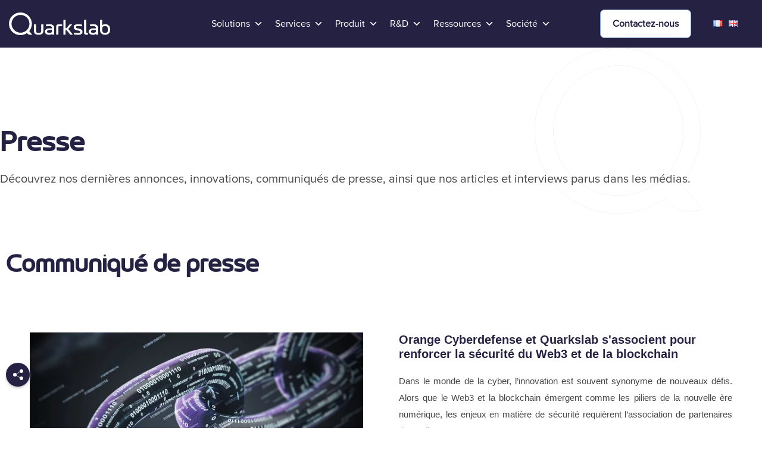

--- FILE ---
content_type: text/html; charset=utf-8
request_url: https://www.quarkslab.com/fr/actualites-presse-quarkslab/
body_size: 25193
content:
<!DOCTYPE html><html lang="fr-FR"><head>
<meta charset="UTF-8">
<meta name="viewport" content="width=device-width, initial-scale=1">
<link rel="profile" href="https://gmpg.org/xfn/11">
<meta name="robots" content="index, follow, max-image-preview:large, max-snippet:-1, max-video-preview:-1">
<style>img:is([sizes="auto" i], [sizes^="auto," i]) {contain-intrinsic-size:3000px 1500px}</style>
<link rel="alternate" href="https://www.quarkslab.com/fr/actualites-presse-quarkslab/" hreflang="fr">
<link rel="alternate" href="https://www.quarkslab.com/news-press-quarkslab/" hreflang="en">
<title>Presse - Quarkslab</title>
<link rel="canonical" href="https://www.quarkslab.com/fr/actualites-presse-quarkslab/">
<meta property="og:locale" content="fr_FR">
<meta property="og:locale:alternate" content="en_GB">
<meta property="og:type" content="article">
<meta property="og:title" content="Presse - Quarkslab">
<meta property="og:description" content="Presse D&#xE9;couvrez nos derni&#xE8;res annonces, innovations, communiqu&#xE9;s de presse, ainsi que nos articles et interviews parus dans les m&#xE9;dias. Communiqu&#xE9; de presse Orange Cyberdefense et Quarkslab s&#x2019;associent pour renforcer la s&#xE9;curit&#xE9; du Web3 et de la blockchain Dans le monde de la cyber, l&#x2019;innovation est souvent synonyme de nouveaux d&#xE9;fis. Alors que le Web3 et [&#x2026;]">
<meta property="og:url" content="https://www.quarkslab.com/fr/actualites-presse-quarkslab/">
<meta property="og:site_name" content="Quarkslab">
<meta property="article:modified_time" content="2025-07-07T10:06:46+00:00">
<meta property="og:image" content="https://www.quarkslab.com/wp-content/uploads/elementor/thumbs/blockchain-r0rsvmirzuo4j4s8ammbmfk3z6l4639vshtaybf3co.webp">
<meta name="twitter:card" content="summary_large_image">
<meta name="twitter:label1" content="Dur&#xE9;e de lecture estim&#xE9;e">
<meta name="twitter:data1" content="5 minutes">
<script type="application/ld+json" class="yoast-schema-graph">{"@context":"https://schema.org","@graph":[{"@type":"WebPage","@id":"https://www.quarkslab.com/fr/actualites-presse-quarkslab/","url":"https://www.quarkslab.com/fr/actualites-presse-quarkslab/","name":"Presse - Quarkslab","isPartOf":{"@id":"https://www.quarkslab.com/fr/#website"},"primaryImageOfPage":{"@id":"https://www.quarkslab.com/fr/actualites-presse-quarkslab/#primaryimage"},"image":{"@id":"https://www.quarkslab.com/fr/actualites-presse-quarkslab/#primaryimage"},"thumbnailUrl":"https://www.quarkslab.com/wp-content/uploads/elementor/thumbs/blockchain-r0rsvmirzuo4j4s8ammbmfk3z6l4639vshtaybf3co.webp","datePublished":"2024-06-06T03:40:03+00:00","dateModified":"2025-07-07T10:06:46+00:00","breadcrumb":{"@id":"https://www.quarkslab.com/fr/actualites-presse-quarkslab/#breadcrumb"},"inLanguage":"fr-FR","potentialAction":[{"@type":"ReadAction","target":["https://www.quarkslab.com/fr/actualites-presse-quarkslab/"]}]},{"@type":"ImageObject","inLanguage":"fr-FR","@id":"https://www.quarkslab.com/fr/actualites-presse-quarkslab/#primaryimage","url":"https://www.quarkslab.com/wp-content/uploads/elementor/thumbs/blockchain-r0rsvmirzuo4j4s8ammbmfk3z6l4639vshtaybf3co.webp","contentUrl":"https://www.quarkslab.com/wp-content/uploads/elementor/thumbs/blockchain-r0rsvmirzuo4j4s8ammbmfk3z6l4639vshtaybf3co.webp"},{"@type":"BreadcrumbList","@id":"https://www.quarkslab.com/fr/actualites-presse-quarkslab/#breadcrumb","itemListElement":[{"@type":"ListItem","position":1,"name":"Home","item":"https://www.quarkslab.com/fr/"},{"@type":"ListItem","position":2,"name":"Presse"}]},{"@type":"WebSite","@id":"https://www.quarkslab.com/fr/#website","url":"https://www.quarkslab.com/fr/","name":"Quarkslab","description":"Securing every bit of your data","publisher":{"@id":"https://www.quarkslab.com/fr/#organization"},"potentialAction":[{"@type":"SearchAction","target":{"@type":"EntryPoint","urlTemplate":"https://www.quarkslab.com/fr/?s={search_term_string}"},"query-input":"required name=search_term_string"}],"inLanguage":"fr-FR"},{"@type":"Organization","@id":"https://www.quarkslab.com/fr/#organization","name":"Quarkslab","url":"https://www.quarkslab.com/fr/","sameAs":[],"logo":{"@type":"ImageObject","inLanguage":"fr-FR","@id":"https://www.quarkslab.com/fr/#/schema/logo/image/","url":"https://www.quarkslab.com/wp-content/uploads/2022/06/QUARKSLAB_LOGO-2022_BLANC.png","contentUrl":"https://www.quarkslab.com/wp-content/uploads/2022/06/QUARKSLAB_LOGO-2022_BLANC.png","width":1232,"height":279,"caption":"Quarkslab"},"image":{"@id":"https://www.quarkslab.com/fr/#/schema/logo/image/"}}]}</script>
<link rel="alternate" type="application/rss+xml" title="Quarkslab &#xBB; Flux" href="/fr/feed/">
<link rel="alternate" type="application/rss+xml" title="Quarkslab &#xBB; Flux des commentaires" href="/fr/comments/feed/">
<link rel="stylesheet" id="sina-morphing-anim-css" href="/wp-content/plugins/dethemekit-for-elementor/includes/ext/sina/assets/css/sina-morphing.min.css" type="text/css" media="all">
<link rel="stylesheet" id="de-scroll-animation-css-css" href="/wp-content/plugins/dethemekit-for-elementor/includes/ext/sina/assets/css/de-scroll-animation.css" type="text/css" media="all">
<link rel="stylesheet" id="de-reveal-animation-css-css" href="/wp-content/plugins/dethemekit-for-elementor/includes/ext/sina/assets/css/de-reveal-animation.css" type="text/css" media="all">
<link rel="stylesheet" id="de-curtain-animation-revealer-css" href="/wp-content/plugins/dethemekit-for-elementor/includes/ext/sina/assets/css/revealer.css" type="text/css" media="all">
<link rel="stylesheet" id="de-reveal-curtain-animation-css-css" href="/wp-content/plugins/dethemekit-for-elementor/includes/ext/sina/assets/css/de-reveal-curtain-animation.css" type="text/css" media="all">
<link rel="stylesheet" id="de-reveal-letter-decolines-css-css" href="/wp-content/plugins/dethemekit-for-elementor/includes/ext/sina/assets/css/letter/decolines.css" type="text/css" media="all">
<link rel="stylesheet" id="de-reveal-letter-normalize-css-css" href="/wp-content/plugins/dethemekit-for-elementor/includes/ext/sina/assets/css/letter/normalize.css" type="text/css" media="all">
<link rel="stylesheet" id="de-reveal-letter-lettereffect-css-css" href="/wp-content/plugins/dethemekit-for-elementor/includes/ext/sina/assets/css/letter/lettereffect.css" type="text/css" media="all">
<link rel="stylesheet" id="de-reveal-letter-pater-css-css" href="/wp-content/plugins/dethemekit-for-elementor/includes/ext/sina/assets/css/letter/pater.css" type="text/css" media="all">
<link rel="stylesheet" id="de-staggering-animate-css" href="/wp-content/plugins/dethemekit-for-elementor/includes/ext/sina/assets/css/de_staggering/animate.css" type="text/css" media="all">
<link rel="stylesheet" id="de-staggering-css-css" href="/wp-content/plugins/dethemekit-for-elementor/includes/ext/sina/assets/css/de_staggering/de-staggering.css" type="text/css" media="all">
<link rel="stylesheet" id="wp-block-library-css" href="/wp-includes/css/dist/block-library/style.min.css" type="text/css" media="all">
<style id="classic-theme-styles-inline-css">.wp-block-button__link{color:#fff;background-color:#32373c;border-radius:9999px;box-shadow:none;text-decoration:none;padding:calc(.667em + 2px) calc(1.333em + 2px);font-size:1.125em}.wp-block-file__button{background:#32373c;color:#fff;text-decoration:none}</style>
<style id="global-styles-inline-css">:root{--wp--preset--aspect-ratio--square:1;--wp--preset--aspect-ratio--4-3: 4/3;--wp--preset--aspect-ratio--3-4: 3/4;--wp--preset--aspect-ratio--3-2: 3/2;--wp--preset--aspect-ratio--2-3: 2/3;--wp--preset--aspect-ratio--16-9: 16/9;--wp--preset--aspect-ratio--9-16: 9/16;--wp--preset--color--black:#000;--wp--preset--color--cyan-bluish-gray:#abb8c3;--wp--preset--color--white:#fff;--wp--preset--color--pale-pink:#f78da7;--wp--preset--color--vivid-red:#cf2e2e;--wp--preset--color--luminous-vivid-orange:#ff6900;--wp--preset--color--luminous-vivid-amber:#fcb900;--wp--preset--color--light-green-cyan:#7bdcb5;--wp--preset--color--vivid-green-cyan:#00d084;--wp--preset--color--pale-cyan-blue:#8ed1fc;--wp--preset--color--vivid-cyan-blue:#0693e3;--wp--preset--color--vivid-purple:#9b51e0;--wp--preset--gradient--vivid-cyan-blue-to-vivid-purple:linear-gradient(135deg,rgba(6,147,227,1) 0%,#9b51e0 100%);--wp--preset--gradient--light-green-cyan-to-vivid-green-cyan:linear-gradient(135deg,#7adcb4 0%,#00d082 100%);--wp--preset--gradient--luminous-vivid-amber-to-luminous-vivid-orange:linear-gradient(135deg,rgba(252,185,0,1) 0%,rgba(255,105,0,1) 100%);--wp--preset--gradient--luminous-vivid-orange-to-vivid-red:linear-gradient(135deg,rgba(255,105,0,1) 0%,#cf2e2e 100%);--wp--preset--gradient--very-light-gray-to-cyan-bluish-gray:linear-gradient(135deg,#eee 0%,#a9b8c3 100%);--wp--preset--gradient--cool-to-warm-spectrum:linear-gradient(135deg,#4aeadc 0%,#9778d1 20%,#cf2aba 40%,#ee2c82 60%,#fb6962 80%,#fef84c 100%);--wp--preset--gradient--blush-light-purple:linear-gradient(135deg,#ffceec 0%,#9896f0 100%);--wp--preset--gradient--blush-bordeaux:linear-gradient(135deg,#fecda5 0%,#fe2d2d 50%,#6b003e 100%);--wp--preset--gradient--luminous-dusk:linear-gradient(135deg,#ffcb70 0%,#c751c0 50%,#4158d0 100%);--wp--preset--gradient--pale-ocean:linear-gradient(135deg,#fff5cb 0%,#b6e3d4 50%,#33a7b5 100%);--wp--preset--gradient--electric-grass:linear-gradient(135deg,#caf880 0%,#71ce7e 100%);--wp--preset--gradient--midnight:linear-gradient(135deg,#020381 0%,#2874fc 100%);--wp--preset--font-size--small:13px;--wp--preset--font-size--medium:20px;--wp--preset--font-size--large:36px;--wp--preset--font-size--x-large:42px;--wp--preset--spacing--20:.44rem;--wp--preset--spacing--30:.67rem;--wp--preset--spacing--40:1rem;--wp--preset--spacing--50:1.5rem;--wp--preset--spacing--60:2.25rem;--wp--preset--spacing--70:3.38rem;--wp--preset--spacing--80:5.06rem;--wp--preset--shadow--natural:6px 6px 9px rgba(0,0,0,.2);--wp--preset--shadow--deep:12px 12px 50px rgba(0,0,0,.4);--wp--preset--shadow--sharp:6px 6px 0 rgba(0,0,0,.2);--wp--preset--shadow--outlined:6px 6px 0 -3px rgba(255,255,255,1) , 6px 6px rgba(0,0,0,1);--wp--preset--shadow--crisp:6px 6px 0 rgba(0,0,0,1)}:where(.is-layout-flex){gap:.5em}:where(.is-layout-grid){gap:.5em}body .is-layout-flex{display:flex}.is-layout-flex{flex-wrap:wrap;align-items:center}.is-layout-flex > :is(*, div){margin:0}body .is-layout-grid{display:grid}.is-layout-grid > :is(*, div){margin:0}:where(.wp-block-columns.is-layout-flex){gap:2em}:where(.wp-block-columns.is-layout-grid){gap:2em}:where(.wp-block-post-template.is-layout-flex){gap:1.25em}:where(.wp-block-post-template.is-layout-grid){gap:1.25em}.has-black-color{color:var(--wp--preset--color--black)!important}.has-cyan-bluish-gray-color{color:var(--wp--preset--color--cyan-bluish-gray)!important}.has-white-color{color:var(--wp--preset--color--white)!important}.has-pale-pink-color{color:var(--wp--preset--color--pale-pink)!important}.has-vivid-red-color{color:var(--wp--preset--color--vivid-red)!important}.has-luminous-vivid-orange-color{color:var(--wp--preset--color--luminous-vivid-orange)!important}.has-luminous-vivid-amber-color{color:var(--wp--preset--color--luminous-vivid-amber)!important}.has-light-green-cyan-color{color:var(--wp--preset--color--light-green-cyan)!important}.has-vivid-green-cyan-color{color:var(--wp--preset--color--vivid-green-cyan)!important}.has-pale-cyan-blue-color{color:var(--wp--preset--color--pale-cyan-blue)!important}.has-vivid-cyan-blue-color{color:var(--wp--preset--color--vivid-cyan-blue)!important}.has-vivid-purple-color{color:var(--wp--preset--color--vivid-purple)!important}.has-black-background-color{background-color:var(--wp--preset--color--black)!important}.has-cyan-bluish-gray-background-color{background-color:var(--wp--preset--color--cyan-bluish-gray)!important}.has-white-background-color{background-color:var(--wp--preset--color--white)!important}.has-pale-pink-background-color{background-color:var(--wp--preset--color--pale-pink)!important}.has-vivid-red-background-color{background-color:var(--wp--preset--color--vivid-red)!important}.has-luminous-vivid-orange-background-color{background-color:var(--wp--preset--color--luminous-vivid-orange)!important}.has-luminous-vivid-amber-background-color{background-color:var(--wp--preset--color--luminous-vivid-amber)!important}.has-light-green-cyan-background-color{background-color:var(--wp--preset--color--light-green-cyan)!important}.has-vivid-green-cyan-background-color{background-color:var(--wp--preset--color--vivid-green-cyan)!important}.has-pale-cyan-blue-background-color{background-color:var(--wp--preset--color--pale-cyan-blue)!important}.has-vivid-cyan-blue-background-color{background-color:var(--wp--preset--color--vivid-cyan-blue)!important}.has-vivid-purple-background-color{background-color:var(--wp--preset--color--vivid-purple)!important}.has-black-border-color{border-color:var(--wp--preset--color--black)!important}.has-cyan-bluish-gray-border-color{border-color:var(--wp--preset--color--cyan-bluish-gray)!important}.has-white-border-color{border-color:var(--wp--preset--color--white)!important}.has-pale-pink-border-color{border-color:var(--wp--preset--color--pale-pink)!important}.has-vivid-red-border-color{border-color:var(--wp--preset--color--vivid-red)!important}.has-luminous-vivid-orange-border-color{border-color:var(--wp--preset--color--luminous-vivid-orange)!important}.has-luminous-vivid-amber-border-color{border-color:var(--wp--preset--color--luminous-vivid-amber)!important}.has-light-green-cyan-border-color{border-color:var(--wp--preset--color--light-green-cyan)!important}.has-vivid-green-cyan-border-color{border-color:var(--wp--preset--color--vivid-green-cyan)!important}.has-pale-cyan-blue-border-color{border-color:var(--wp--preset--color--pale-cyan-blue)!important}.has-vivid-cyan-blue-border-color{border-color:var(--wp--preset--color--vivid-cyan-blue)!important}.has-vivid-purple-border-color{border-color:var(--wp--preset--color--vivid-purple)!important}.has-vivid-cyan-blue-to-vivid-purple-gradient-background{background:var(--wp--preset--gradient--vivid-cyan-blue-to-vivid-purple)!important}.has-light-green-cyan-to-vivid-green-cyan-gradient-background{background:var(--wp--preset--gradient--light-green-cyan-to-vivid-green-cyan)!important}.has-luminous-vivid-amber-to-luminous-vivid-orange-gradient-background{background:var(--wp--preset--gradient--luminous-vivid-amber-to-luminous-vivid-orange)!important}.has-luminous-vivid-orange-to-vivid-red-gradient-background{background:var(--wp--preset--gradient--luminous-vivid-orange-to-vivid-red)!important}.has-very-light-gray-to-cyan-bluish-gray-gradient-background{background:var(--wp--preset--gradient--very-light-gray-to-cyan-bluish-gray)!important}.has-cool-to-warm-spectrum-gradient-background{background:var(--wp--preset--gradient--cool-to-warm-spectrum)!important}.has-blush-light-purple-gradient-background{background:var(--wp--preset--gradient--blush-light-purple)!important}.has-blush-bordeaux-gradient-background{background:var(--wp--preset--gradient--blush-bordeaux)!important}.has-luminous-dusk-gradient-background{background:var(--wp--preset--gradient--luminous-dusk)!important}.has-pale-ocean-gradient-background{background:var(--wp--preset--gradient--pale-ocean)!important}.has-electric-grass-gradient-background{background:var(--wp--preset--gradient--electric-grass)!important}.has-midnight-gradient-background{background:var(--wp--preset--gradient--midnight)!important}.has-small-font-size{font-size:var(--wp--preset--font-size--small)!important}.has-medium-font-size{font-size:var(--wp--preset--font-size--medium)!important}.has-large-font-size{font-size:var(--wp--preset--font-size--large)!important}.has-x-large-font-size{font-size:var(--wp--preset--font-size--x-large)!important}:where(.wp-block-post-template.is-layout-flex){gap:1.25em}:where(.wp-block-post-template.is-layout-grid){gap:1.25em}:where(.wp-block-columns.is-layout-flex){gap:2em}:where(.wp-block-columns.is-layout-grid){gap:2em}:root :where(.wp-block-pullquote){font-size:1.5em;line-height:1.6}</style>
<link rel="stylesheet" id="three-preview-css" href="/wp-content/plugins/3r-elementor-timeline-widget/assets/css/style.css" type="text/css" media="all">
<link rel="stylesheet" id="hardypress_search-css" href="/wp-content/plugins/hardypress/search.css" type="text/css" media="all">
<link rel="stylesheet" id="megamenu-css" href="/wp-content/uploads/maxmegamenu/style_fr_fr.css" type="text/css" media="all">
<link rel="stylesheet" id="dashicons-css" href="/wp-includes/css/dashicons.min.css" type="text/css" media="all">
<link rel="stylesheet" id="qi-addons-for-elementor-grid-style-css" href="/wp-content/plugins/qi-addons-for-elementor/assets/css/grid.min.css" type="text/css" media="all">
<link rel="stylesheet" id="qi-addons-for-elementor-helper-parts-style-css" href="/wp-content/plugins/qi-addons-for-elementor/assets/css/helper-parts.min.css" type="text/css" media="all">
<link rel="stylesheet" id="qi-addons-for-elementor-style-css" href="/wp-content/plugins/qi-addons-for-elementor/assets/css/main.min.css" type="text/css" media="all">
<link rel="stylesheet" id="hello-elementor-css" href="/wp-content/themes/hello-elementor/style.min.css" type="text/css" media="all">
<link rel="stylesheet" id="hello-elementor-theme-style-css" href="/wp-content/themes/hello-elementor/theme.min.css" type="text/css" media="all">
<link rel="stylesheet" id="elementor-frontend-css" href="/wp-content/plugins/elementor/assets/css/frontend-lite.min.css" type="text/css" media="all">
<link rel="stylesheet" id="elementor-post-191-css" href="/wp-content/uploads/elementor/css/post-191.css" type="text/css" media="all">
<link rel="stylesheet" id="font-awesome-css" href="/wp-content/plugins/elementor/assets/lib/font-awesome/css/font-awesome.min.css" type="text/css" media="all">
<link rel="stylesheet" id="simple-line-icons-wl-css" href="/wp-content/plugins/dethemekit-for-elementor/assets/css/simple-line-icons.css" type="text/css" media="all">
<link rel="stylesheet" id="htflexboxgrid-css" href="/wp-content/plugins/dethemekit-for-elementor/assets/css/htflexboxgrid.css" type="text/css" media="all">
<link rel="stylesheet" id="slick-css" href="/wp-content/plugins/dethemekit-for-elementor/assets/css/slick.css" type="text/css" media="all">
<link rel="stylesheet" id="dethemekit-widgets-css" href="/wp-content/plugins/dethemekit-for-elementor/assets/css/dethemekit-widgets.css" type="text/css" media="all">
<style id="dethemekit-widgets-inline-css">.woocommerce #respond input#submit.alt,.woocommerce a.button.alt,.woocommerce button.button.alt,.woocommerce input.button.alt,.woocommerce #respond input#submit.alt:hover,.woocommerce a.button.alt:hover,.woocommerce button.button.alt:hover,.woocommerce input.button.alt:hover,.woocommerce a.button,.woocommerce a.button:hover,.woocommerce button.button,.woocommerce button.button:hover,.woocommerce a.remove:hover,.woocommerce a.button.wc-backward,.woocommerce a.button.wc-backward:hover{background-color:}.woocommerce #respond input#submit.alt,.woocommerce a.button.alt,.woocommerce button.button.alt,.woocommerce input.button.alt,.woocommerce #respond input#submit.alt:hover,.woocommerce a.button.alt:hover,.woocommerce button.button.alt:hover,.woocommerce input.button.alt:hover,.woocommerce a.button,.woocommerce a.button:hover,.woocommerce button.button,.woocommerce button.button:hover,.woocommerce a.button.wc-backward,.woocommerce button.button:disabled,.woocommerce button.button:disabled[disabled],.woocommerce .cart-collaterals .cart_totals .wc-proceed-to-checkout a.wc-forward{color:}.woocommerce a.remove{color: !important}.woocommerce .woocommerce-cart-form a.button,.woocommerce .woocommerce-cart-form button.button[type="submit"],.woocommerce .cart-collaterals a.checkout-button,.woocommerce .return-to-shop a.button.wc-backward{border:1px}.woocommerce-info,.woocommerce-message,.woocommerce-error{border-top-color:}.woocommerce-info::before,.woocommerce-message::before,.woocommerce-error::before{color: !important}{color:#f9f7f5!important}{color:#f9f7f5!important}{color:#f9f7f5!important}{color:#f9f7f5!important}h1,h2,h3,h4,h5,h6{color:}body,a{color:}</style>
<link rel="stylesheet" id="dethemekit-de-carousel-css" href="/wp-content/plugins/dethemekit-for-elementor/assets/css/dethemekit-de-carousel.css" type="text/css" media="all">
<link rel="stylesheet" id="elementor-icons-css" href="/wp-content/plugins/elementor/assets/lib/eicons/css/elementor-icons.min.css" type="text/css" media="all">
<link rel="stylesheet" id="elementor-pro-css" href="/wp-content/plugins/elementor-pro/assets/css/frontend-lite.min.css" type="text/css" media="all">
<link rel="stylesheet" id="eihe-front-style-css" href="/wp-content/plugins/image-hover-effects-addon-for-elementor/assets/style.min.css" type="text/css" media="all">
<link rel="stylesheet" id="de-sticky-frontend-css" href="/wp-content/plugins/dethemekit-for-elementor/assets/css/de-sticky-frontend.css" type="text/css" media="all">
<link rel="stylesheet" id="de-product-display-css" href="/wp-content/plugins/dethemekit-for-elementor/assets/css/de-product-display.css" type="text/css" media="all">
<link rel="stylesheet" id="elementor-post-12351-css" href="/wp-content/uploads/elementor/css/post-12351.css" type="text/css" media="all">
<link rel="stylesheet" id="elementor-post-208-css" href="/wp-content/uploads/elementor/css/post-208.css" type="text/css" media="all">
<link rel="stylesheet" id="elementor-post-1987-css" href="/wp-content/uploads/elementor/css/post-1987.css" type="text/css" media="all">
<link rel="stylesheet" id="elementor-icons-ekiticons-css" href="/wp-content/plugins/elementskit-lite/modules/elementskit-icon-pack/assets/css/ekiticons.css" type="text/css" media="all">
<link rel="stylesheet" id="tablepress-default-css" href="/wp-content/plugins/tablepress/css/build/default.css" type="text/css" media="all">
<link rel="stylesheet" id="swiper-css" href="/wp-content/plugins/qi-addons-for-elementor/assets/plugins/swiper/swiper.min.css" type="text/css" media="all">
<link rel="stylesheet" id="ekit-widget-styles-css" href="/wp-content/plugins/elementskit-lite/widgets/init/assets/css/widget-styles.css" type="text/css" media="all">
<link rel="stylesheet" id="ekit-responsive-css" href="/wp-content/plugins/elementskit-lite/widgets/init/assets/css/responsive.css" type="text/css" media="all">
<link rel="stylesheet" id="ecs-styles-css" href="/wp-content/plugins/dethemekit-for-elementor/assets/css/de_loop/ecs-style.css" type="text/css" media="all">
<link rel="stylesheet" id="custom-tdr-css" href="/wp-content/themes/hello-elementor/custom.css" type="text/css" media="all">
<link rel="stylesheet" id="elementor-icons-shared-0-css" href="/wp-content/plugins/elementor/assets/lib/font-awesome/css/fontawesome.min.css" type="text/css" media="all">
<link rel="stylesheet" id="elementor-icons-fa-brands-css" href="/wp-content/plugins/elementor/assets/lib/font-awesome/css/brands.min.css" type="text/css" media="all">
<link rel="stylesheet" id="elementor-icons-fa-solid-css" href="/wp-content/plugins/elementor/assets/lib/font-awesome/css/solid.min.css" type="text/css" media="all">
<script src="/wp-content/plugins/dethemekit-for-elementor/assets/js/jquery-1.12.4-wp.js" id="jquery-js"></script>
<script src="/wp-content/plugins/dethemekit-for-elementor/assets/js/jquery-migrate-1.4.1-wp.js" id="jquery-migrate-js"></script>
<script src="/wp-content/plugins/elementor-pro/assets/js/page-transitions.min.js" id="page-transitions-js"></script>
<script id="dtk_ajax_load-js-extra">//<![CDATA[
var ecs_ajax_params={"ajaxurl":"https://www.quarkslab.com\/wp-admin\/admin-ajax.php","posts":"{\"page\":0,\"pagename\":\"actualites-presse-quarkslab\",\"lang\":\"fr\",\"error\":\"\",\"m\":\"\",\"p\":0,\"post_parent\":\"\",\"subpost\":\"\",\"subpost_id\":\"\",\"attachment\":\"\",\"attachment_id\":0,\"name\":\"actualites-presse-quarkslab\",\"page_id\":0,\"second\":\"\",\"minute\":\"\",\"hour\":\"\",\"day\":0,\"monthnum\":0,\"year\":0,\"w\":0,\"category_name\":\"\",\"tag\":\"\",\"cat\":\"\",\"tag_id\":\"\",\"author\":\"\",\"author_name\":\"\",\"feed\":\"\",\"tb\":\"\",\"paged\":0,\"meta_key\":\"\",\"meta_value\":\"\",\"preview\":\"\",\"s\":\"\",\"sentence\":\"\",\"title\":\"\",\"fields\":\"\",\"menu_order\":\"\",\"embed\":\"\",\"category__in\":[],\"category__not_in\":[],\"category__and\":[],\"post__in\":[],\"post__not_in\":[],\"post_name__in\":[],\"tag__in\":[],\"tag__not_in\":[],\"tag__and\":[],\"tag_slug__in\":[],\"tag_slug__and\":[],\"post_parent__in\":[],\"post_parent__not_in\":[],\"author__in\":[],\"author__not_in\":[],\"search_columns\":[],\"post_type\":[\"post\",\"page\",\"e-landing-page\"],\"ignore_sticky_posts\":false,\"suppress_filters\":false,\"cache_results\":true,\"update_post_term_cache\":true,\"update_menu_item_cache\":false,\"lazy_load_term_meta\":true,\"update_post_meta_cache\":true,\"posts_per_page\":10,\"nopaging\":false,\"comments_per_page\":\"50\",\"no_found_rows\":false,\"order\":\"DESC\"}"};
//]]></script>
<script src="/wp-content/plugins/dethemekit-for-elementor/assets/js/de_loop/ecs_ajax_pagination.js" id="dtk_ajax_load-js"></script>
<script src="/wp-content/plugins/dethemekit-for-elementor/assets/js/de_loop/ecs.js" id="ecs-script-js"></script>
<script src="/wp-content/themes/hello-elementor/assets/js/custom.js" id="custom-tdr-js"></script>
<link rel="https://api.w.org/" href="https://api.hardypress.com/wordpress/f5fc0ebe7b9b00c5efc1c649f2057f8008b389a5/"><link rel="alternate" title="JSON" type="application/json" href="https://api.hardypress.com/wordpress/f5fc0ebe7b9b00c5efc1c649f2057f8008b389a5/wp/v2/pages/12351"><link rel="EditURI" type="application/rsd+xml" title="RSD" href="/hp-rewrite/5743aafec0a97630475b95972427d57f">
<meta name="generator" content="WordPress 6.7.1">
<link rel="shortlink" href="/hp-rewrite/1e7ad0b89c196b0454e6238dd2b4e50c">
<link rel="alternate" title="oEmbed (JSON)" type="application/json+oembed" href="https://api.hardypress.com/wordpress/f5fc0ebe7b9b00c5efc1c649f2057f8008b389a5/oembed/1.0/embed?url=%2Ffr%2Factualites-presse-quarkslab%2F">
<link rel="alternate" title="oEmbed (XML)" type="text/xml+oembed" href="https://api.hardypress.com/wordpress/f5fc0ebe7b9b00c5efc1c649f2057f8008b389a5/oembed/1.0/embed?url=%2Ffr%2Factualites-presse-quarkslab%2F&amp;format=xml">
<script>(function(){window.onpageshow=function(event){if(typeof window.wpforms!=='undefined'&&event.persisted){window.location.reload();}};}());</script>
<meta name="google-site-verification" content="-a_CPr2WZ1ZWcpo1gto_g_ihoBREScJP9vsa1CaVj3Q">
<script>(function(w,d,s,l,i){w[l]=w[l]||[];w[l].push({'gtm.start':new Date().getTime(),event:'gtm.js'});var f=d.getElementsByTagName(s)[0],j=d.createElement(s),dl=l!='dataLayer'?'&l='+l:'';j.async=true;j.src='https://www.googletagmanager.com/gtm.js?id='+i+dl;f.parentNode.insertBefore(j,f);})(window,document,'script','dataLayer','GTM-W8H9BXK');</script>
<script async src="https://www.googletagmanager.com/gtag/js?id=UA-108243444-2"></script>
<script>window.dataLayer=window.dataLayer||[];function gtag(){dataLayer.push(arguments);}gtag('js',new Date());gtag('config','UA-108243444-2');</script>
<!-- -- Fonction pour lancer Google Analytics ---->
<script>function launchGA(){(function(i,s,o,g,r,a,m){i['GoogleAnalyticsObject']=r;i[r]=i[r]||function(){(i[r].q=i[r].q||[]).push(arguments)},i[r].l=1*new Date();a=s.createElement(o),m=s.getElementsByTagName(o)[0];a.async=1;a.src=g;m.parentNode.insertBefore(a,m)})(window,document,'script','https://www.google-analytics.com/analytics.js','ga');ga('create','UA-108243444-2','auto');ga('send','pageview');}void 0===window._axcb&&(window._axcb=[]);window._axcb.push(function(axeptio){axeptio.on("cookies:complete",function(choices){if(choices.google_analytics){launchGA();}})});</script>
<!-- -- End of Fonction pour lancer Google Analytics ---->
<script async src="https://www.googletagmanager.com/gtag/js?id=AW-622436052"></script>
<script>window.dataLayer=window.dataLayer||[];function gtag(){dataLayer.push(arguments);}gtag('js',new Date());gtag('config','AW-622436052');</script>
<link rel="icon" href="/wp-content/uploads/2022/05/QUARKSLAB_Q_LOGO-2022_RVB.svg" sizes="32x32">
<link rel="icon" href="/wp-content/uploads/2022/05/QUARKSLAB_Q_LOGO-2022_RVB.svg" sizes="192x192">
<link rel="apple-touch-icon" href="/wp-content/uploads/2022/05/QUARKSLAB_Q_LOGO-2022_RVB.svg">
<meta name="msapplication-TileImage" content="https://www.quarkslab.com/wp-content/uploads/2022/05/QUARKSLAB_Q_LOGO-2022_RVB.svg">
<style></style>
<style id="wpforms-css-vars-root">
				:root {
					--wpforms-field-border-radius: 3px;
--wpforms-field-border-style: solid;
--wpforms-field-border-size: 1px;
--wpforms-field-background-color: #ffffff;
--wpforms-field-border-color: rgba( 0, 0, 0, 0.25 );
--wpforms-field-border-color-spare: rgba( 0, 0, 0, 0.25 );
--wpforms-field-text-color: rgba( 0, 0, 0, 0.7 );
--wpforms-field-menu-color: #ffffff;
--wpforms-label-color: rgba( 0, 0, 0, 0.85 );
--wpforms-label-sublabel-color: rgba( 0, 0, 0, 0.55 );
--wpforms-label-error-color: #d63637;
--wpforms-button-border-radius: 3px;
--wpforms-button-border-style: none;
--wpforms-button-border-size: 1px;
--wpforms-button-background-color: #066aab;
--wpforms-button-border-color: #066aab;
--wpforms-button-text-color: #ffffff;
--wpforms-page-break-color: #066aab;
--wpforms-background-image: none;
--wpforms-background-position: center center;
--wpforms-background-repeat: no-repeat;
--wpforms-background-size: cover;
--wpforms-background-width: 100px;
--wpforms-background-height: 100px;
--wpforms-background-color: rgba( 0, 0, 0, 0 );
--wpforms-background-url: none;
--wpforms-container-padding: 0px;
--wpforms-container-border-style: none;
--wpforms-container-border-width: 1px;
--wpforms-container-border-color: #000000;
--wpforms-container-border-radius: 3px;
--wpforms-field-size-input-height: 43px;
--wpforms-field-size-input-spacing: 15px;
--wpforms-field-size-font-size: 16px;
--wpforms-field-size-line-height: 19px;
--wpforms-field-size-padding-h: 14px;
--wpforms-field-size-checkbox-size: 16px;
--wpforms-field-size-sublabel-spacing: 5px;
--wpforms-field-size-icon-size: 1;
--wpforms-label-size-font-size: 16px;
--wpforms-label-size-line-height: 19px;
--wpforms-label-size-sublabel-font-size: 14px;
--wpforms-label-size-sublabel-line-height: 17px;
--wpforms-button-size-font-size: 17px;
--wpforms-button-size-height: 41px;
--wpforms-button-size-padding-h: 15px;
--wpforms-button-size-margin-top: 10px;
--wpforms-container-shadow-size-box-shadow: none;

				}
			</style>
</head>
<body data-hardypress="1" class="page-template page-template-elementor_header_footer page page-id-12351 wp-custom-logo mega-menu-menu-1 qodef-qi--no-touch qi-addons-for-elementor-1.6.7 lang_fr elementor-default elementor-template-full-width elementor-kit-191 elementor-page elementor-page-12351">
<e-page-transition preloader-type="animation" preloader-animation-type="bouncing-dots" class="e-page-transition--entering" exclude="^https\:\/\/f535b395cd96c0a43e8c7\.admin\.hardypress\.com\/wp\-admin\/">
</e-page-transition>
<noscript><iframe src="https://www.googletagmanager.com/ns.html?id=GTM-W8H9BXK" height="0" width="0" style="display:none;visibility:hidden"></iframe></noscript>
<script>jQuery('.logo_container a').attr('href','/');if(et_core_api_spam_recaptcha){et_core_api_spam_recaptcha=""}</script>
<script async src="https://app.plezi.co/scripts/ossleads_analytics.js?tenant=620e29a6e317a74b9b06a7e6&amp;tw=620e29abe317a74b9b06a896"></script>
<style>
#sign_up_newsletter_form .et_contact_bottom_container{
  max-width: 100%;
  width: 100%;
}
</style>
<script>window.axeptioSettings={clientId:"6036518532f98a5d1a318fff",cookiesVersion:"quarkslab-base",};(function(d,s){var t=d.getElementsByTagName(s)[0],e=d.createElement(s);e.async=true;e.src="//static.axept.io/sdk.js";t.parentNode.insertBefore(e,t);})(document,"script");</script>
<div data-elementor-type="header" data-elementor-id="208" class="elementor elementor-208 elementor-location-header">
<section class="elementor-section elementor-top-section elementor-element elementor-element-41db8517 elementor-section-height-min-height top_head elementor-section-boxed elementor-section-height-default elementor-section-items-middle" data-id="41db8517" data-element_type="section" data-settings="{&quot;background_background&quot;:&quot;classic&quot;,&quot;sticky&quot;:&quot;top&quot;,&quot;sticky_on&quot;:[&quot;desktop&quot;,&quot;tablet&quot;,&quot;mobile&quot;],&quot;sticky_offset&quot;:0,&quot;sticky_effects_offset&quot;:0}">
<div class="elementor-container elementor-column-gap-default">
<div class="elementor-column elementor-col-25 elementor-top-column elementor-element elementor-element-5a531be8 head_left" data-id="5a531be8" data-element_type="column">
<div class="elementor-widget-wrap elementor-element-populated">
<div class="elementor-element elementor-element-a6d4bed en_txt de_scroll_animation_no elementor-widget elementor-widget-image" data-id="a6d4bed" data-element_type="widget" data-widget_type="image.default">
<div class="elementor-widget-container">
<style>/*! elementor - v3.6.5 - 27-04-2022 */
.elementor-widget-image{text-align:center}.elementor-widget-image a{display:inline-block}.elementor-widget-image a img[src$=".svg"]{width:48px}.elementor-widget-image img{vertical-align:middle;display:inline-block}</style>	<a href="/">
<img width="1232" height="279" src="/wp-content/uploads/2022/06/QUARKSLAB_LOGO-2022_BLANC.png" class="attachment-full size-full" alt="">	</a>
</div>
</div>
<div class="elementor-element elementor-element-e09d3e5 fr_txt de_scroll_animation_no elementor-widget elementor-widget-image" data-id="e09d3e5" data-element_type="widget" data-widget_type="image.default">
<div class="elementor-widget-container">
<a href="/fr/accueil/">
<img width="1232" height="279" src="/wp-content/uploads/2022/06/QUARKSLAB_LOGO-2022_BLANC.png" class="attachment-full size-full" alt="">	</a>
</div>
</div>
</div>
</div>
<div class="elementor-column elementor-col-50 elementor-top-column elementor-element elementor-element-1d26cdfd top_head_menu" data-id="1d26cdfd" data-element_type="column">
<div class="elementor-widget-wrap elementor-element-populated">
<div class="elementor-element elementor-element-d3cf6eb de_scroll_animation_no elementor-widget elementor-widget-wp-widget-maxmegamenu" data-id="d3cf6eb" data-element_type="widget" data-widget_type="wp-widget-maxmegamenu.default">
<div class="elementor-widget-container">
<div id="mega-menu-wrap-menu-1" class="mega-menu-wrap"><div class="mega-menu-toggle"><div class="mega-toggle-blocks-left"></div><div class="mega-toggle-blocks-center"></div><div class="mega-toggle-blocks-right"><div class="mega-toggle-block mega-menu-toggle-animated-block mega-toggle-block-1" id="mega-toggle-block-1"><button aria-label="Toggle Menu" class="mega-toggle-animated mega-toggle-animated-slider" type="button" aria-expanded="false">
<span class="mega-toggle-animated-box">
<span class="mega-toggle-animated-inner"></span>
</span>
</button></div></div></div><ul id="mega-menu-menu-1" class="mega-menu max-mega-menu mega-menu-horizontal mega-no-js" data-event="hover_intent" data-effect="fade_up" data-effect-speed="200" data-effect-mobile="disabled" data-effect-speed-mobile="0" data-mobile-force-width="body" data-second-click="go" data-document-click="collapse" data-vertical-behaviour="standard" data-breakpoint="1024" data-unbind="true" data-mobile-state="collapse_all" data-hover-intent-timeout="300" data-hover-intent-interval="100"><li class="mega-solution_menu mega-menu-item mega-menu-item-type-custom mega-menu-item-object-custom mega-menu-item-has-children mega-menu-megamenu mega-align-bottom-left mega-menu-megamenu mega-disable-link mega-menu-item-7371 solution_menu" id="mega-menu-item-7371"><a class="mega-menu-link" tabindex="0" aria-haspopup="true" aria-expanded="false" role="button">Solutions<span class="mega-indicator"></span></a>
<ul class="mega-sub-menu">
<li class="mega-solution_menu_block1 mega-menu-item mega-menu-item-type-custom mega-menu-item-object-custom mega-menu-item-has-children mega-hide-arrow mega-disable-link mega-3-columns mega-menu-columns-1-of-1 mega-menu-item-14391 solution_menu_block1" id="mega-menu-item-14391"><a class="mega-menu-link" tabindex="0" aria-label="sub1"><span class="mega-indicator"></span></a>
<ul class="mega-sub-menu">
<li class="mega-menu-item mega-menu-item-type-custom mega-menu-item-object-custom mega-menu-item-has-children mega-disable-link mega-menu-item-7380" id="mega-menu-item-7380"><a class="mega-menu-link" tabindex="0" aria-haspopup="true" aria-expanded="false" role="button">Protection de l&#x2019;Innovation<span class="mega-indicator"></span></a>
<ul class="mega-sub-menu">
<li class="mega-menu-item mega-menu-item-type-custom mega-menu-item-object-custom mega-menu-item-14392" id="mega-menu-item-14392"><a class="mega-menu-link" href="#">Propri&#xE9;t&#xE9; intellectuelle</a></li>	</ul>
</li><li class="mega-menu-item mega-menu-item-type-custom mega-menu-item-object-custom mega-menu-item-has-children mega-disable-link mega-menu-item-7383" id="mega-menu-item-7383"><a class="mega-menu-link" tabindex="0" aria-haspopup="true" aria-expanded="false" role="button">Protection des donn&#xE9;es<span class="mega-indicator"></span></a>
<ul class="mega-sub-menu">
<li class="mega-menu-item mega-menu-item-type-post_type mega-menu-item-object-page mega-menu-item-14393" id="mega-menu-item-14393"><a class="mega-menu-link" href="/fr/prevention-des-fraudes/">Fraudes</a></li><li class="mega-menu-item mega-menu-item-type-post_type mega-menu-item-object-page mega-menu-item-14394" id="mega-menu-item-14394"><a class="mega-menu-link" href="/fr/certifications-paiements-mobiles/">Certifications &#x2013; Paiements mobiles</a></li>	</ul>
</li><li class="mega-menu-item mega-menu-item-type-custom mega-menu-item-object-custom mega-menu-item-has-children mega-disable-link mega-menu-item-7386" id="mega-menu-item-7386"><a class="mega-menu-link" tabindex="0" aria-haspopup="true" aria-expanded="false" role="button">Surveillance<span class="mega-indicator"></span></a>
<ul class="mega-sub-menu">
<li class="mega-menu-item mega-menu-item-type-post_type mega-menu-item-object-page mega-menu-item-7387" id="mega-menu-item-7387"><a class="mega-menu-link" href="/fr/securite-iot/">S&#xE9;curit&#xE9; IoT</a></li>	</ul>
</li>	</ul>
</li><li class="mega-solution_menu_block2 mega-menu-item mega-menu-item-type-custom mega-menu-item-object-custom mega-menu-item-has-children mega-hide-arrow mega-disable-link mega-2-columns mega-menu-columns-1-of-1 mega-menu-clear mega-menu-item-14390 solution_menu_block2" id="mega-menu-item-14390"><a class="mega-menu-link" tabindex="0" aria-label="sub"><span class="mega-indicator"></span></a>
<ul class="mega-sub-menu">
<li class="mega-menu-item mega-menu-item-type-custom mega-menu-item-object-custom mega-menu-item-has-children mega-disable-link mega-menu-item-8034" id="mega-menu-item-8034"><a class="mega-menu-link" tabindex="0" aria-haspopup="true" aria-expanded="false" role="button">Industries<span class="mega-indicator"></span></a>
<ul class="mega-sub-menu">
<li class="mega-menu-item mega-menu-item-type-post_type mega-menu-item-object-page mega-menu-item-14434" id="mega-menu-item-14434"><a class="mega-menu-link" href="/fr/defense-space/">Defense</a></li><li class="mega-menu-item mega-menu-item-type-post_type mega-menu-item-object-page mega-menu-item-14395" id="mega-menu-item-14395"><a class="mega-menu-link" href="/fr/securite-iot/">IoT</a></li>	</ul>
</li>	</ul>
</li></ul>
</li><li class="mega-menu-item mega-menu-item-type-post_type mega-menu-item-object-page mega-menu-item-has-children mega-menu-megamenu mega-align-bottom-left mega-menu-megamenu mega-menu-item-7392" id="mega-menu-item-7392"><a class="mega-menu-link" href="/fr/conseil-daudit/" aria-haspopup="true" aria-expanded="false" tabindex="0">Services<span class="mega-indicator"></span></a>
<ul class="mega-sub-menu">
<li class="mega-menu-item mega-menu-item-type-custom mega-menu-item-object-custom mega-menu-item-has-children mega-disable-link mega-3-columns mega-menu-columns-1-of-1 mega-menu-item-7393" id="mega-menu-item-7393"><a class="mega-menu-link" tabindex="0">Audit S&#xE9;curit&#xE9; &amp; Conseil<span class="mega-indicator"></span></a>
<ul class="mega-sub-menu">
<li class="mega-sub_hide mega-menu-item mega-menu-item-type-custom mega-menu-item-object-custom mega-menu-item-has-children mega-hide-arrow mega-disable-link mega-menu-item-7404 sub_hide" id="mega-menu-item-7404"><a class="mega-menu-link" tabindex="0" aria-haspopup="true" aria-expanded="false" role="button" aria-label="sub"><span class="mega-indicator"></span></a>
<ul class="mega-sub-menu">
<li class="mega-menu-item mega-menu-item-type-post_type mega-menu-item-object-page mega-menu-item-8038" id="mega-menu-item-8038"><a class="mega-menu-link" href="/fr/conseil-daudit/">A propos</a></li><li class="mega-menu-item mega-menu-item-type-post_type mega-menu-item-object-page mega-menu-item-7394" id="mega-menu-item-7394"><a class="mega-menu-link" href="/fr/objet-connecte/">Objet Connect&#xE9;</a></li><li class="mega-menu-item mega-menu-item-type-post_type mega-menu-item-object-page mega-menu-item-7395" id="mega-menu-item-7395"><a class="mega-menu-link" href="/fr/cryptographie/">Cryptographie</a></li><li class="mega-menu-item mega-menu-item-type-post_type mega-menu-item-object-page mega-menu-item-14949" id="mega-menu-item-14949"><a class="mega-menu-link" href="/fr/post-quantum-cryptography-fr/">Migration PQC</a></li><li class="mega-menu-item mega-menu-item-type-post_type mega-menu-item-object-page mega-menu-item-7396" id="mega-menu-item-7396"><a class="mega-menu-link" href="/fr/cspn/">CSPN</a></li>	</ul>
</li><li class="mega-sub_hide mega-menu-item mega-menu-item-type-custom mega-menu-item-object-custom mega-menu-item-has-children mega-hide-arrow mega-menu-item-7405 sub_hide" id="mega-menu-item-7405"><a class="mega-menu-link" href="#" aria-haspopup="true" aria-expanded="false" aria-label="sub"><span class="mega-indicator"></span></a>
<ul class="mega-sub-menu">
<li class="mega-menu-item mega-menu-item-type-post_type mega-menu-item-object-page mega-menu-item-7397" id="mega-menu-item-7397"><a class="mega-menu-link" href="/fr/automotive/">Automotive</a></li><li class="mega-menu-item mega-menu-item-type-post_type mega-menu-item-object-page mega-menu-item-7398" id="mega-menu-item-7398"><a class="mega-menu-link" href="/fr/technical-due-diligence/">Technical Due Diligence</a></li><li class="mega-menu-item mega-menu-item-type-post_type mega-menu-item-object-page mega-menu-item-7399" id="mega-menu-item-7399"><a class="mega-menu-link" href="/fr/protection-pi/">Protection PI</a></li><li class="mega-menu-item mega-menu-item-type-post_type mega-menu-item-object-page mega-menu-item-7400" id="mega-menu-item-7400"><a class="mega-menu-link" href="/fr/recherche-externalisee/">Recherche externalis&#xE9;e</a></li>	</ul>
</li><li class="mega-sub_hide mega-menu-item mega-menu-item-type-custom mega-menu-item-object-custom mega-menu-item-has-children mega-hide-arrow mega-disable-link mega-menu-item-7406 sub_hide" id="mega-menu-item-7406"><a class="mega-menu-link" tabindex="0" aria-haspopup="true" aria-expanded="false" role="button" aria-label="sub"><span class="mega-indicator"></span></a>
<ul class="mega-sub-menu">
<li class="mega-menu-item mega-menu-item-type-post_type mega-menu-item-object-page mega-menu-item-7401" id="mega-menu-item-7401"><a class="mega-menu-link" href="/fr/cloud/">Cloud</a></li><li class="mega-menu-item mega-menu-item-type-post_type mega-menu-item-object-page mega-menu-item-7402" id="mega-menu-item-7402"><a class="mega-menu-link" href="/fr/ecosysteme-mobile/">Ecosyst&#xE8;me mobile</a></li><li class="mega-menu-item mega-menu-item-type-post_type mega-menu-item-object-page mega-menu-item-7403" id="mega-menu-item-7403"><a class="mega-menu-link" href="/fr/blockchain/">Blockchain</a></li><li class="mega-menu-item mega-menu-item-type-post_type mega-menu-item-object-page mega-menu-item-9442" id="mega-menu-item-9442"><a class="mega-menu-link" href="/fr/pentest/">Pentest</a></li>	</ul>
</li>	</ul>
</li></ul>
</li><li class="mega-menu-item mega-menu-item-type-custom mega-menu-item-object-custom mega-menu-item-has-children mega-align-bottom-left mega-menu-flyout mega-disable-link mega-menu-item-7421" id="mega-menu-item-7421"><a class="mega-menu-link" tabindex="0" aria-haspopup="true" aria-expanded="false" role="button">Produit<span class="mega-indicator"></span></a>
<ul class="mega-sub-menu">
<li class="mega-menu-item mega-menu-item-type-post_type mega-menu-item-object-page mega-menu-item-has-children mega-menu-item-7425" id="mega-menu-item-7425"><a class="mega-menu-link" href="/fr/logiciel-protection-qshield/" aria-haspopup="true" aria-expanded="false">QShield<span class="mega-indicator"></span></a>
<ul class="mega-sub-menu">
<li class="mega-menu-item mega-menu-item-type-post_type mega-menu-item-object-page mega-menu-item-7422" id="mega-menu-item-7422"><a class="mega-menu-link" href="/fr/protection-des-applications/">Protection des applications</a></li><li class="mega-menu-item mega-menu-item-type-post_type mega-menu-item-object-page mega-menu-item-7427" id="mega-menu-item-7427"><a class="mega-menu-link" href="/fr/protection-des-cles/">Protection des cl&#xE9;s</a></li><li class="mega-menu-item mega-menu-item-type-post_type mega-menu-item-object-page mega-menu-item-7428" id="mega-menu-item-7428"><a class="mega-menu-link" href="/fr/protection-des-donnees/">Protection des donn&#xE9;es</a></li><li class="mega-menu-item mega-menu-item-type-post_type mega-menu-item-object-page mega-menu-item-8472" id="mega-menu-item-8472"><a class="mega-menu-link" href="/fr/surveillance-a-distance/">Surveillance &#xE0; distance</a></li>	</ul>
</li></ul>
</li><li class="mega-menu-item mega-menu-item-type-custom mega-menu-item-object-custom mega-menu-item-has-children mega-align-bottom-left mega-menu-flyout mega-menu-item-14702" id="mega-menu-item-14702"><a class="mega-menu-link" aria-haspopup="true" aria-expanded="false" tabindex="0">R&amp;D<span class="mega-indicator"></span></a>
<ul class="mega-sub-menu">
<li class="mega-menu-item mega-menu-item-type-post_type mega-menu-item-object-page mega-menu-item-14703" id="mega-menu-item-14703"><a class="mega-menu-link" href="/fr/recherche-et-developpement/">Recherche</a></li><li class="mega-menu-item mega-menu-item-type-custom mega-menu-item-object-custom mega-menu-item-7436" id="mega-menu-item-7436"><a target="_blank" class="mega-menu-link" href="https://blog.quarkslab.com/">Blog</a></li></ul>
</li><li class="mega-one_col mega-menu-item mega-menu-item-type-custom mega-menu-item-object-custom mega-menu-item-has-children mega-align-bottom-left mega-menu-flyout mega-disable-link mega-menu-item-7429 one_col" id="mega-menu-item-7429"><a class="mega-menu-link" tabindex="0" aria-haspopup="true" aria-expanded="false" role="button">Ressources<span class="mega-indicator"></span></a>
<ul class="mega-sub-menu">
<li class="mega-menu-item mega-menu-item-type-post_type mega-menu-item-object-page mega-menu-item-7430" id="mega-menu-item-7430"><a class="mega-menu-link" href="/fr/ressources/">Livres blancs</a></li><li class="mega-menu-item mega-menu-item-type-post_type mega-menu-item-object-page mega-menu-item-7431" id="mega-menu-item-7431"><a class="mega-menu-link" href="/fr/webmagazine/">Webmagazine</a></li><li class="mega-menu-item mega-menu-item-type-post_type mega-menu-item-object-page mega-menu-item-7432" id="mega-menu-item-7432"><a class="mega-menu-link" href="/fr/webinaires/">Webinaires</a></li></ul>
</li><li class="mega-menu-item mega-menu-item-type-custom mega-menu-item-object-custom mega-current-menu-ancestor mega-current-menu-parent mega-menu-item-has-children mega-align-bottom-left mega-menu-flyout mega-menu-item-12541" id="mega-menu-item-12541"><a class="mega-menu-link" aria-haspopup="true" aria-expanded="false" tabindex="0">Soci&#xE9;t&#xE9;<span class="mega-indicator"></span></a>
<ul class="mega-sub-menu">
<li class="mega-menu-item mega-menu-item-type-post_type mega-menu-item-object-page mega-menu-item-8932" id="mega-menu-item-8932"><a class="mega-menu-link" href="/fr/a-propos/">A propos</a></li><li class="mega-menu-item mega-menu-item-type-post_type mega-menu-item-object-page mega-current-menu-item mega-page_item mega-page-item-12351 mega-current_page_item mega-menu-item-12542" id="mega-menu-item-12542"><a class="mega-menu-link" href="/fr/actualites-presse-quarkslab/" aria-current="page">Presse</a></li><li class="mega-menu-item mega-menu-item-type-post_type mega-menu-item-object-page mega-menu-item-9029" id="mega-menu-item-9029"><a class="mega-menu-link" href="/fr/offres-demploi/">Offres d&apos;emploi &amp; stage</a></li></ul>
</li></ul></div>	</div>
</div>
</div>
</div>
<div class="elementor-column elementor-col-25 elementor-top-column elementor-element elementor-element-7582e5ec head_right" data-id="7582e5ec" data-element_type="column">
<div class="elementor-widget-wrap elementor-element-populated">
<div class="elementor-element elementor-element-258cef1 top_lang de_scroll_animation_no elementor-widget elementor-widget-text-editor" data-id="258cef1" data-element_type="widget" data-widget_type="text-editor.default">
<div class="elementor-widget-container">
<style>/*! elementor - v3.6.5 - 27-04-2022 */
.elementor-widget-text-editor.elementor-drop-cap-view-stacked .elementor-drop-cap{background-color:#818a91;color:#fff}.elementor-widget-text-editor.elementor-drop-cap-view-framed .elementor-drop-cap{color:#818a91;border:3px solid;background-color:transparent}.elementor-widget-text-editor:not(.elementor-drop-cap-view-default) .elementor-drop-cap{margin-top:8px}.elementor-widget-text-editor:not(.elementor-drop-cap-view-default) .elementor-drop-cap-letter{width:1em;height:1em}.elementor-widget-text-editor .elementor-drop-cap{float:left;text-align:center;line-height:1;font-size:50px}.elementor-widget-text-editor .elementor-drop-cap-letter{display:inline-block}</style>	<ul class="lang_list"><li style="list-style-type: none;"><ul class="lang_list">	<li class="lang-item lang-item-27 lang-item-fr current-lang lang-item-first"><a lang="fr-FR" hreflang="fr-FR" href="/fr/actualites-presse-quarkslab/"><img src="[data-uri]" alt="Fran&#xE7;ais" width="16" height="11" style="width: 16px; height: 11px;"></a></li>
<li class="lang-item lang-item-45 lang-item-en"><a lang="en-GB" hreflang="en-GB" href="/news-press-quarkslab/"><img src="[data-uri]" alt="English" width="16" height="11" style="width: 16px; height: 11px;"></a></li>
</ul></li></ul>	</div>
</div>
<div class="elementor-element elementor-element-857b3db elementor-align-right elementor-mobile-align-right head_btn en_txt elementor-widget__width-auto de_scroll_animation_no elementor-widget elementor-widget-button" data-id="857b3db" data-element_type="widget" data-widget_type="button.default">
<div class="elementor-widget-container">
<div class="elementor-button-wrapper">
<a href="/contact/" class="elementor-button-link elementor-button elementor-size-sm" role="button">
<span class="elementor-button-content-wrapper">
<span class="elementor-button-text">Contact us</span>
</span>
</a>
</div>
</div>
</div>
<div class="elementor-element elementor-element-b41f76f elementor-align-right elementor-mobile-align-right head_btn fr_txt elementor-widget__width-auto de_scroll_animation_no elementor-widget elementor-widget-button" data-id="b41f76f" data-element_type="widget" data-widget_type="button.default">
<div class="elementor-widget-container">
<div class="elementor-button-wrapper">
<a href="/fr/contactez-nous/" class="elementor-button-link elementor-button elementor-size-sm" role="button">
<span class="elementor-button-content-wrapper">
<span class="elementor-button-text">Contactez-nous</span>
</span>
</a>
</div>
</div>
</div>
</div>
</div>
</div>
</section>
</div>
<div data-elementor-type="wp-page" data-elementor-id="12351" class="elementor elementor-12351">
<section class="elementor-section elementor-top-section elementor-element elementor-element-ba43459 elementor-section-boxed elementor-section-height-default elementor-section-height-default" data-id="ba43459" data-element_type="section" data-settings="{&quot;background_background&quot;:&quot;classic&quot;}">
<div class="elementor-background-overlay"></div>
<div class="elementor-container elementor-column-gap-default">
<div class="elementor-column elementor-col-100 elementor-top-column elementor-element elementor-element-e956f21" data-id="e956f21" data-element_type="column">
<div class="elementor-widget-wrap elementor-element-populated">
<div class="elementor-element elementor-element-7cdb017 de_scroll_animation_no elementor-widget elementor-widget-heading" data-id="7cdb017" data-element_type="widget" data-widget_type="heading.default">
<div class="elementor-widget-container">
<style>/*! elementor - v3.6.5 - 27-04-2022 */
.elementor-heading-title{padding:0;margin:0;line-height:1}.elementor-widget-heading .elementor-heading-title[class*=elementor-size-]>a{color:inherit;font-size:inherit;line-height:inherit}.elementor-widget-heading .elementor-heading-title.elementor-size-small{font-size:15px}.elementor-widget-heading .elementor-heading-title.elementor-size-medium{font-size:19px}.elementor-widget-heading .elementor-heading-title.elementor-size-large{font-size:29px}.elementor-widget-heading .elementor-heading-title.elementor-size-xl{font-size:39px}.elementor-widget-heading .elementor-heading-title.elementor-size-xxl{font-size:59px}</style><h1 class="elementor-heading-title elementor-size-default">Presse</h1>	</div>
</div>
<div class="elementor-element elementor-element-23e2e18 de_scroll_animation_no elementor-widget elementor-widget-text-editor" data-id="23e2e18" data-element_type="widget" data-widget_type="text-editor.default">
<div class="elementor-widget-container">
<p>D&#xE9;couvrez nos derni&#xE8;res annonces, innovations, communiqu&#xE9;s de presse, ainsi que nos articles et interviews parus dans les m&#xE9;dias.</p>	</div>
</div>
</div>
</div>
</div>
</section>
<section class="elementor-section elementor-top-section elementor-element elementor-element-cb38c9d elementor-section-boxed elementor-section-height-default elementor-section-height-default" data-id="cb38c9d" data-element_type="section">
<div class="elementor-container elementor-column-gap-default">
<div class="elementor-column elementor-col-100 elementor-top-column elementor-element elementor-element-7dd9415" data-id="7dd9415" data-element_type="column">
<div class="elementor-widget-wrap elementor-element-populated">
<div class="elementor-element elementor-element-7956d6c de_scroll_animation_no elementor-widget elementor-widget-heading" data-id="7956d6c" data-element_type="widget" data-widget_type="heading.default">
<div class="elementor-widget-container">
<h3 class="elementor-heading-title elementor-size-default">Communiqu&#xE9; de presse</h3>	</div>
</div>
</div>
</div>
</div>
</section>
<section class="elementor-section elementor-top-section elementor-element elementor-element-24549a8 elementor-section-boxed elementor-section-height-default elementor-section-height-default" data-id="24549a8" data-element_type="section">
<div class="elementor-container elementor-column-gap-no">
<div class="elementor-column elementor-col-100 elementor-top-column elementor-element elementor-element-fdff6a8" data-id="fdff6a8" data-element_type="column">
<div class="elementor-widget-wrap elementor-element-populated">
<section class="elementor-section elementor-inner-section elementor-element elementor-element-e79b147 elementor-section-boxed elementor-section-height-default elementor-section-height-default" data-id="e79b147" data-element_type="section">
<div class="elementor-container elementor-column-gap-default">
<div class="elementor-column elementor-col-50 elementor-inner-column elementor-element elementor-element-b6d8bd5" data-id="b6d8bd5" data-element_type="column">
<div class="elementor-widget-wrap elementor-element-populated">
<div class="elementor-element elementor-element-67ebfa6 de_scroll_animation_no elementor-widget elementor-widget-image" data-id="67ebfa6" data-element_type="widget" data-widget_type="image.default">
<div class="elementor-widget-container">
<img decoding="async" src="/wp-content/uploads/elementor/thumbs/blockchain-r0rsvmirzuo4j4s8ammbmfk3z6l4639vshtaybf3co.webp" title="blockchain" alt="blockchain">	</div>
</div>
</div>
</div>
<div class="elementor-column elementor-col-50 elementor-inner-column elementor-element elementor-element-9251888" data-id="9251888" data-element_type="column">
<div class="elementor-widget-wrap elementor-element-populated">
<div class="elementor-element elementor-element-4f31217 de_scroll_animation_no elementor-widget elementor-widget-heading" data-id="4f31217" data-element_type="widget" data-widget_type="heading.default">
<div class="elementor-widget-container">
<h2 class="elementor-heading-title elementor-size-medium">Orange Cyberdefense et Quarkslab s&apos;associent pour renforcer la s&#xE9;curit&#xE9; du Web3 et de la blockchain</h2>	</div>
</div>
<div class="elementor-element elementor-element-4759393 de_scroll_animation_no elementor-widget elementor-widget-text-editor" data-id="4759393" data-element_type="widget" data-widget_type="text-editor.default">
<div class="elementor-widget-container">
<p>Dans le monde de la cyber, l&#x2019;innovation est souvent synonyme de nouveaux d&#xE9;fis. Alors que le Web3 et la blockchain &#xE9;mergent comme les piliers de la nouvelle &#xE8;re num&#xE9;rique, les enjeux en mati&#xE8;re de s&#xE9;curit&#xE9; requi&#xE8;rent l&#x2019;association de partenaires de confiance.</p>	</div>
</div>
<div class="elementor-element elementor-element-bf45f56 elementor-align-left elementor-mobile-align-left de_scroll_animation_no elementor-widget elementor-widget-button" data-id="bf45f56" data-element_type="widget" data-widget_type="button.default">
<div class="elementor-widget-container">
<div class="elementor-button-wrapper">
<a href="https://www.orangecyberdefense.com/fr/insights/blog/orange-cyberdefense-et-quarkslab-sassocient-pour-renforcer-la-securite-du-web3-et-de-la-blockchain" target="_blank" class="elementor-button-link elementor-button elementor-size-sm" role="button">
<span class="elementor-button-content-wrapper">
<span class="elementor-button-text">Read the article</span>
</span>
</a>
</div>
</div>
</div>
</div>
</div>
</div>
</section>
<section class="elementor-section elementor-inner-section elementor-element elementor-element-5070c75 elementor-section-boxed elementor-section-height-default elementor-section-height-default" data-id="5070c75" data-element_type="section">
<div class="elementor-container elementor-column-gap-default">
<div class="elementor-column elementor-col-50 elementor-inner-column elementor-element elementor-element-55536f7" data-id="55536f7" data-element_type="column">
<div class="elementor-widget-wrap elementor-element-populated">
<div class="elementor-element elementor-element-4747f28 de_scroll_animation_no elementor-widget elementor-widget-image" data-id="4747f28" data-element_type="widget" data-widget_type="image.default">
<div class="elementor-widget-container">
<img decoding="async" src="/wp-content/uploads/elementor/thumbs/java--r0rscuothyyyni1wx0hkbo3ov547fpqvjkr6wd95mg.webp" title="java-" alt="java-">	</div>
</div>
</div>
</div>
<div class="elementor-column elementor-col-50 elementor-inner-column elementor-element elementor-element-4c2c22b" data-id="4c2c22b" data-element_type="column">
<div class="elementor-widget-wrap elementor-element-populated">
<div class="elementor-element elementor-element-1d5a582 de_scroll_animation_no elementor-widget elementor-widget-heading" data-id="1d5a582" data-element_type="widget" data-widget_type="heading.default">
<div class="elementor-widget-container">
<h2 class="elementor-heading-title elementor-size-default">Les applications Java sont d&#xE9;sormais plus s&#xFB;res : La protection am&#xE9;lior&#xE9;e est d&#xE9;sormais disponible </h2>	</div>
</div>
<div class="elementor-element elementor-element-bad2e9d de_scroll_animation_no elementor-widget elementor-widget-text-editor" data-id="bad2e9d" data-element_type="widget" data-widget_type="text-editor.default">
<div class="elementor-widget-container">
<p>Dans le cadre de nos efforts continus pour am&#xE9;liorer la s&#xE9;curit&#xE9; des logiciels, nous sommes heureux de pr&#xE9;senter une protection renforc&#xE9;e pour les applications et les SDK &#xE9;crits en Java ou en Kotlin.</p>	</div>
</div>
<div class="elementor-element elementor-element-2b7f8d1 elementor-align-left elementor-mobile-align-left de_scroll_animation_no elementor-widget elementor-widget-button" data-id="2b7f8d1" data-element_type="widget" data-widget_type="button.default">
<div class="elementor-widget-container">
<div class="elementor-button-wrapper">
<a href="https://www.quarkslab.com/java-app-protection/" target="_blank" class="elementor-button-link elementor-button elementor-size-sm" role="button">
<span class="elementor-button-content-wrapper">
<span class="elementor-button-text">Read the article</span>
</span>
</a>
</div>
</div>
</div>
</div>
</div>
</div>
</section>
</div>
</div>
</div>
</section>
<section class="elementor-section elementor-top-section elementor-element elementor-element-f146d5c elementor-section-boxed elementor-section-height-default elementor-section-height-default" data-id="f146d5c" data-element_type="section">
<div class="elementor-container elementor-column-gap-default">
<div class="elementor-column elementor-col-100 elementor-top-column elementor-element elementor-element-d42e057" data-id="d42e057" data-element_type="column">
<div class="elementor-widget-wrap elementor-element-populated">
<div class="elementor-element elementor-element-dfd46bf de_scroll_animation_no elementor-widget elementor-widget-heading" data-id="dfd46bf" data-element_type="widget" data-widget_type="heading.default">
<div class="elementor-widget-container">
<h3 class="elementor-heading-title elementor-size-default">M&#xE9;dias</h3>	</div>
</div>
</div>
</div>
</div>
</section>
<section class="elementor-section elementor-top-section elementor-element elementor-element-f91ea60 elementor-section-boxed elementor-section-height-default elementor-section-height-default" data-id="f91ea60" data-element_type="section" data-settings="{&quot;background_background&quot;:&quot;classic&quot;}">
<div class="elementor-container elementor-column-gap-default">
<div class="elementor-column elementor-col-100 elementor-top-column elementor-element elementor-element-66badc0" data-id="66badc0" data-element_type="column">
<div class="elementor-widget-wrap elementor-element-populated">
<section class="elementor-section elementor-inner-section elementor-element elementor-element-bc2fff9 elementor-section-content-middle elementor-section-boxed elementor-section-height-default elementor-section-height-default" data-id="bc2fff9" data-element_type="section" data-settings="{&quot;background_background&quot;:&quot;classic&quot;}">
<div class="elementor-container elementor-column-gap-wider">
<div class="elementor-column elementor-col-50 elementor-inner-column elementor-element elementor-element-b564b24" data-id="b564b24" data-element_type="column">
<div class="elementor-widget-wrap elementor-element-populated">
<div class="elementor-element elementor-element-ba1dc26 de_scroll_animation_no elementor-widget elementor-widget-image" data-id="ba1dc26" data-element_type="widget" data-widget_type="image.default">
<div class="elementor-widget-container">
<img decoding="async" width="1280" height="297" src="/wp-content/uploads/2024/06/Les_echos_logo.png" class="attachment-full size-full" alt="">	</div>
</div>
</div>
</div>
<div class="elementor-column elementor-col-50 elementor-inner-column elementor-element elementor-element-c2cc1f1" data-id="c2cc1f1" data-element_type="column">
<div class="elementor-widget-wrap elementor-element-populated">
<div class="elementor-element elementor-element-96b5134 de_scroll_animation_no elementor-widget elementor-widget-heading" data-id="96b5134" data-element_type="widget" data-widget_type="heading.default">
<div class="elementor-widget-container">
<h2 class="elementor-heading-title elementor-size-large">Ces m&#xE9;thodes des cybercriminels mises au service des entreprises</h2>	</div>
</div>
<div class="elementor-element elementor-element-4f0c3ec de_scroll_animation_no elementor-widget elementor-widget-text-editor" data-id="4f0c3ec" data-element_type="widget" data-widget_type="text-editor.default">
<div class="elementor-widget-container">
Depuis l&#x2019;infiltration du Dark Web, jusqu&#x2019;aux techniques de manipulation, en passant par les tests d&#x2019;intrusion&#x2026; Revue de d&#xE9;tail de ces outils que les experts activent pour prot&#xE9;ger leurs clients.	</div>
</div>
<div class="elementor-element elementor-element-a4efa8e elementor-align-left elementor-mobile-align-left de_scroll_animation_no elementor-widget elementor-widget-button" data-id="a4efa8e" data-element_type="widget" data-widget_type="button.default">
<div class="elementor-widget-container">
<div class="elementor-button-wrapper">
<a href="https://www.lesechos.fr/thema/articles/ces-methodes-des-cybercriminels-mises-au-service-des-entreprises-2085278" target="_blank" class="elementor-button-link elementor-button elementor-size-sm" role="button">
<span class="elementor-button-content-wrapper">
<span class="elementor-button-text">Lire l&#x2019;article</span>
</span>
</a>
</div>
</div>
</div>
</div>
</div>
</div>
</section>
<section class="elementor-section elementor-inner-section elementor-element elementor-element-eae3669 elementor-section-content-middle elementor-section-boxed elementor-section-height-default elementor-section-height-default" data-id="eae3669" data-element_type="section" data-settings="{&quot;background_background&quot;:&quot;classic&quot;}">
<div class="elementor-container elementor-column-gap-wider">
<div class="elementor-column elementor-col-50 elementor-inner-column elementor-element elementor-element-fa06736" data-id="fa06736" data-element_type="column">
<div class="elementor-widget-wrap elementor-element-populated">
<div class="elementor-element elementor-element-e14c961 de_scroll_animation_no elementor-widget elementor-widget-image" data-id="e14c961" data-element_type="widget" data-widget_type="image.default">
<div class="elementor-widget-container">
<img loading="lazy" decoding="async" width="861" height="150" src="/wp-content/uploads/2024/06/Logo_TF1Info_2023.png" class="attachment-full size-full" alt="">	</div>
</div>
</div>
</div>
<div class="elementor-column elementor-col-50 elementor-inner-column elementor-element elementor-element-2e36015" data-id="2e36015" data-element_type="column">
<div class="elementor-widget-wrap elementor-element-populated">
<div class="elementor-element elementor-element-695a1f4 de_scroll_animation_no elementor-widget elementor-widget-heading" data-id="695a1f4" data-element_type="widget" data-widget_type="heading.default">
<div class="elementor-widget-container">
<h2 class="elementor-heading-title elementor-size-large">Sur &#xE9;coute : est-on (vraiment) espionn&#xE9; par nos smartphones ?</h2>	</div>
</div>
<div class="elementor-element elementor-element-8062a07 de_scroll_animation_no elementor-widget elementor-widget-text-editor" data-id="8062a07" data-element_type="widget" data-widget_type="text-editor.default">
<div class="elementor-widget-container">
<p>On a tous d&#xE9;j&#xE0; eu cette impression d&#x2019;&#xEA;tre &#xE9;cout&#xE9; par nos t&#xE9;l&#xE9;phones. Selon des experts en cybers&#xE9;curit&#xE9;, &#xEA;tre espionn&#xE9; par nos portables est tr&#xE8;s peu probable.</p>	</div>
</div>
<div class="elementor-element elementor-element-c50664b elementor-align-left elementor-mobile-align-left de_scroll_animation_no elementor-widget elementor-widget-button" data-id="c50664b" data-element_type="widget" data-widget_type="button.default">
<div class="elementor-widget-container">
<div class="elementor-button-wrapper">
<a href="https://www.tf1.fr/tf1/bonjour-la-matinale-tf1/videos/bonjour-du-6-mars-2024-84368347.html" target="_blank" class="elementor-button-link elementor-button elementor-size-sm" role="button">
<span class="elementor-button-content-wrapper">
<span class="elementor-button-text">Lire l&#x2019;article</span>
</span>
</a>
</div>
</div>
</div>
</div>
</div>
</div>
</section>
<section class="elementor-section elementor-inner-section elementor-element elementor-element-fcdeddc elementor-section-content-middle elementor-section-boxed elementor-section-height-default elementor-section-height-default" data-id="fcdeddc" data-element_type="section" data-settings="{&quot;background_background&quot;:&quot;classic&quot;}">
<div class="elementor-container elementor-column-gap-wider">
<div class="elementor-column elementor-col-50 elementor-inner-column elementor-element elementor-element-9c57c79" data-id="9c57c79" data-element_type="column">
<div class="elementor-widget-wrap elementor-element-populated">
<div class="elementor-element elementor-element-80a8723 de_scroll_animation_no elementor-widget elementor-widget-image" data-id="80a8723" data-element_type="widget" data-widget_type="image.default">
<div class="elementor-widget-container">
<img loading="lazy" decoding="async" width="327" height="118" src="/wp-content/uploads/2024/06/tf1.jpg" class="attachment-full size-full" alt="">	</div>
</div>
</div>
</div>
<div class="elementor-column elementor-col-50 elementor-inner-column elementor-element elementor-element-1bd8418" data-id="1bd8418" data-element_type="column">
<div class="elementor-widget-wrap elementor-element-populated">
<div class="elementor-element elementor-element-7b03949 de_scroll_animation_no elementor-widget elementor-widget-heading" data-id="7b03949" data-element_type="widget" data-widget_type="heading.default">
<div class="elementor-widget-container">
<h2 class="elementor-heading-title elementor-size-large">Nos t&#xE9;l&#xE9;phones nous espionnent : mythe ou r&#xE9;alit&#xE9; ?</h2>	</div>
</div>
<div class="elementor-element elementor-element-a818ea2 de_scroll_animation_no elementor-widget elementor-widget-text-editor" data-id="a818ea2" data-element_type="widget" data-widget_type="text-editor.default">
<div class="elementor-widget-container">
<p>Vous avez forc&#xE9;ment d&#xE9;j&#xE0; eu cette impression : votre t&#xE9;l&#xE9;phone vous &#xE9;coute. Une publicit&#xE9; qui arrive pour vous vendre un voyage en Gr&#xE8;ce alors que vous venez justement d&#x2019;&#xE9;voquer le sujet avec votre m&#xE8;re ? Bizarre.</p>	</div>
</div>
<div class="elementor-element elementor-element-1e9fd67 elementor-align-left elementor-mobile-align-left de_scroll_animation_no elementor-widget elementor-widget-button" data-id="1e9fd67" data-element_type="widget" data-widget_type="button.default">
<div class="elementor-widget-container">
<div class="elementor-button-wrapper">
<a href="https://www.tf1.fr/tf1/top-info/videos/nos-telephones-nous-espionnent-mythe-ou-realite-91562344.html" target="_blank" class="elementor-button-link elementor-button elementor-size-sm" role="button">
<span class="elementor-button-content-wrapper">
<span class="elementor-button-text">Lire l&#x2019;article</span>
</span>
</a>
</div>
</div>
</div>
</div>
</div>
</div>
</section>
<section class="elementor-section elementor-inner-section elementor-element elementor-element-249272a elementor-section-content-middle elementor-section-boxed elementor-section-height-default elementor-section-height-default" data-id="249272a" data-element_type="section" data-settings="{&quot;background_background&quot;:&quot;classic&quot;}">
<div class="elementor-container elementor-column-gap-wider">
<div class="elementor-column elementor-col-50 elementor-inner-column elementor-element elementor-element-a2f8ea8" data-id="a2f8ea8" data-element_type="column">
<div class="elementor-widget-wrap elementor-element-populated">
<div class="elementor-element elementor-element-d5122f5 de_scroll_animation_no elementor-widget elementor-widget-image" data-id="d5122f5" data-element_type="widget" data-widget_type="image.default">
<div class="elementor-widget-container">
<img loading="lazy" decoding="async" width="307" height="164" src="/wp-content/uploads/2024/06/capital.png" class="attachment-full size-full" alt="">	</div>
</div>
</div>
</div>
<div class="elementor-column elementor-col-50 elementor-inner-column elementor-element elementor-element-96f80e5" data-id="96f80e5" data-element_type="column">
<div class="elementor-widget-wrap elementor-element-populated">
<div class="elementor-element elementor-element-8f6a410 de_scroll_animation_no elementor-widget elementor-widget-heading" data-id="8f6a410" data-element_type="widget" data-widget_type="heading.default">
<div class="elementor-widget-container">
<h2 class="elementor-heading-title elementor-size-large">Piratage : comment hacker une voiture (en deux le&#xE7;ons)</h2>	</div>
</div>
<div class="elementor-element elementor-element-aa8dd3f de_scroll_animation_no elementor-widget elementor-widget-text-editor" data-id="aa8dd3f" data-element_type="widget" data-widget_type="text-editor.default">
<div class="elementor-widget-container">
<p>Truff&#xE9;es d&#x2019;&#xE9;lectroniques, nos automobiles sont devenues de nouvelles cibles pour les pirates informatiques. D&#xE9;couvrez quelques parades propos&#xE9;es par Quarkslab pour contrer les attaques de ces hackers du bitume.</p>	</div>
</div>
<div class="elementor-element elementor-element-411997c elementor-align-left elementor-mobile-align-left de_scroll_animation_no elementor-widget elementor-widget-button" data-id="411997c" data-element_type="widget" data-widget_type="button.default">
<div class="elementor-widget-container">
<div class="elementor-button-wrapper">
<a href="https://www.capital.fr/entreprises-marches/piratage-comment-hacker-une-voiture-en-deux-lecons-1494789" target="_blank" class="elementor-button-link elementor-button elementor-size-sm" role="button">
<span class="elementor-button-content-wrapper">
<span class="elementor-button-text">Lire l&#x2019;article</span>
</span>
</a>
</div>
</div>
</div>
</div>
</div>
</div>
</section>
<section class="elementor-section elementor-inner-section elementor-element elementor-element-dba979b elementor-section-content-middle elementor-section-boxed elementor-section-height-default elementor-section-height-default" data-id="dba979b" data-element_type="section" data-settings="{&quot;background_background&quot;:&quot;classic&quot;}">
<div class="elementor-container elementor-column-gap-wider">
<div class="elementor-column elementor-col-50 elementor-inner-column elementor-element elementor-element-9de1456" data-id="9de1456" data-element_type="column">
<div class="elementor-widget-wrap elementor-element-populated">
<div class="elementor-element elementor-element-a29e430 de_scroll_animation_no elementor-widget elementor-widget-image" data-id="a29e430" data-element_type="widget" data-widget_type="image.default">
<div class="elementor-widget-container">
<img loading="lazy" decoding="async" width="1239" height="1239" src="/wp-content/uploads/2024/06/jdn.jpg" class="attachment-full size-full" alt="">	</div>
</div>
</div>
</div>
<div class="elementor-column elementor-col-50 elementor-inner-column elementor-element elementor-element-fc984a3" data-id="fc984a3" data-element_type="column">
<div class="elementor-widget-wrap elementor-element-populated">
<div class="elementor-element elementor-element-d535315 de_scroll_animation_no elementor-widget elementor-widget-heading" data-id="d535315" data-element_type="widget" data-widget_type="heading.default">
<div class="elementor-widget-container">
<h2 class="elementor-heading-title elementor-size-large">Doctolib teste avec Quarkslab la s&#xE9;curisation des transferts de donn&#xE9;es m&#xE9;dicales</h2>	</div>
</div>
<div class="elementor-element elementor-element-188b45a elementor-align-left elementor-mobile-align-left de_scroll_animation_no elementor-widget elementor-widget-button" data-id="188b45a" data-element_type="widget" data-widget_type="button.default">
<div class="elementor-widget-container">
<div class="elementor-button-wrapper">
<a href="https://www.journaldunet.com/cybersecurite/1525759-doctolib-teste-avec-quarkslab-la-securisation-des-transferts-de-donnees-medicales/" target="_blank" class="elementor-button-link elementor-button elementor-size-sm" role="button">
<span class="elementor-button-content-wrapper">
<span class="elementor-button-text">Lire l&#x2019;article</span>
</span>
</a>
</div>
</div>
</div>
</div>
</div>
</div>
</section>
<section class="elementor-section elementor-inner-section elementor-element elementor-element-04ff7ba elementor-section-content-middle elementor-section-boxed elementor-section-height-default elementor-section-height-default" data-id="04ff7ba" data-element_type="section" data-settings="{&quot;background_background&quot;:&quot;classic&quot;}">
<div class="elementor-container elementor-column-gap-wider">
<div class="elementor-column elementor-col-50 elementor-inner-column elementor-element elementor-element-0a8309e" data-id="0a8309e" data-element_type="column">
<div class="elementor-widget-wrap elementor-element-populated">
<div class="elementor-element elementor-element-5081535 de_scroll_animation_no elementor-widget elementor-widget-image" data-id="5081535" data-element_type="widget" data-widget_type="image.default">
<div class="elementor-widget-container">
<img loading="lazy" decoding="async" width="1600" height="309" src="/wp-content/uploads/2024/06/Logo_Numerama.png" class="attachment-full size-full" alt="">	</div>
</div>
</div>
</div>
<div class="elementor-column elementor-col-50 elementor-inner-column elementor-element elementor-element-f5d76ed" data-id="f5d76ed" data-element_type="column">
<div class="elementor-widget-wrap elementor-element-populated">
<div class="elementor-element elementor-element-5c2d9d8 de_scroll_animation_no elementor-widget elementor-widget-heading" data-id="5c2d9d8" data-element_type="widget" data-widget_type="heading.default">
<div class="elementor-widget-container">
<h2 class="elementor-heading-title elementor-size-large">Comment prot&#xE9;ger sa voiture des hackers en 2023</h2>	</div>
</div>
<div class="elementor-element elementor-element-8f84843 de_scroll_animation_no elementor-widget elementor-widget-text-editor" data-id="8f84843" data-element_type="widget" data-widget_type="text-editor.default">
<div class="elementor-widget-container">
<p>Prot&#xE9;ger son badge ou le mot de passe de sa cl&#xE9; d&#xE9;mat&#xE9;rialis&#xE9;e est devenu tout aussi essentiel que s&#xE9;curiser son smartphone ou son ordinateur.</p>	</div>
</div>
<div class="elementor-element elementor-element-9a3d0ab elementor-align-left elementor-mobile-align-left de_scroll_animation_no elementor-widget elementor-widget-button" data-id="9a3d0ab" data-element_type="widget" data-widget_type="button.default">
<div class="elementor-widget-container">
<div class="elementor-button-wrapper">
<a href="https://www.numerama.com/cyberguerre/1523418-comment-proteger-sa-voiture-des-hackers.html" target="_blank" class="elementor-button-link elementor-button elementor-size-sm" role="button">
<span class="elementor-button-content-wrapper">
<span class="elementor-button-text">Lire l&#x2019;article</span>
</span>
</a>
</div>
</div>
</div>
</div>
</div>
</div>
</section>
<section class="elementor-section elementor-inner-section elementor-element elementor-element-e10f874 elementor-section-content-middle elementor-section-boxed elementor-section-height-default elementor-section-height-default" data-id="e10f874" data-element_type="section" data-settings="{&quot;background_background&quot;:&quot;classic&quot;}">
<div class="elementor-container elementor-column-gap-wider">
<div class="elementor-column elementor-col-50 elementor-inner-column elementor-element elementor-element-873164d" data-id="873164d" data-element_type="column">
<div class="elementor-widget-wrap elementor-element-populated">
<div class="elementor-element elementor-element-45ea1e5 de_scroll_animation_no elementor-widget elementor-widget-image" data-id="45ea1e5" data-element_type="widget" data-widget_type="image.default">
<div class="elementor-widget-container">
<img loading="lazy" decoding="async" width="1239" height="1239" src="/wp-content/uploads/2024/06/jdn.jpg" class="attachment-full size-full" alt="">	</div>
</div>
</div>
</div>
<div class="elementor-column elementor-col-50 elementor-inner-column elementor-element elementor-element-285f2b7" data-id="285f2b7" data-element_type="column">
<div class="elementor-widget-wrap elementor-element-populated">
<div class="elementor-element elementor-element-15c0d5c de_scroll_animation_no elementor-widget elementor-widget-heading" data-id="15c0d5c" data-element_type="widget" data-widget_type="heading.default">
<div class="elementor-widget-container">
<h2 class="elementor-heading-title elementor-size-large">Entreprises, pourquoi et comment prot&#xE9;ger votre flotte automobile</h2>	</div>
</div>
<div class="elementor-element elementor-element-aab57e1 de_scroll_animation_no elementor-widget elementor-widget-text-editor" data-id="aab57e1" data-element_type="widget" data-widget_type="text-editor.default">
<div class="elementor-widget-container">
<p>Les cybercriminels sont cr&#xE9;atifs. Pour paralyser les entreprises, ils peuvent s&#x2019;attaquer aux v&#xE9;hicules d&#x2019;une soci&#xE9;t&#xE9;, qu&#x2019;elle &#x153;uvre dans le transport ou non.</p>	</div>
</div>
<div class="elementor-element elementor-element-4a5512a elementor-align-left elementor-mobile-align-left de_scroll_animation_no elementor-widget elementor-widget-button" data-id="4a5512a" data-element_type="widget" data-widget_type="button.default">
<div class="elementor-widget-container">
<div class="elementor-button-wrapper">
<a href="https://www.journaldunet.com/cybersecurite/1523863-entreprises-pourquoi-et-comment-proteger-votre-flotte-automobile/" target="_blank" class="elementor-button-link elementor-button elementor-size-sm" role="button">
<span class="elementor-button-content-wrapper">
<span class="elementor-button-text">Lire l&#x2019;article</span>
</span>
</a>
</div>
</div>
</div>
</div>
</div>
</div>
</section>
<section class="elementor-section elementor-inner-section elementor-element elementor-element-d74acce elementor-section-content-middle elementor-section-boxed elementor-section-height-default elementor-section-height-default" data-id="d74acce" data-element_type="section" data-settings="{&quot;background_background&quot;:&quot;classic&quot;}">
<div class="elementor-container elementor-column-gap-wider">
<div class="elementor-column elementor-col-50 elementor-inner-column elementor-element elementor-element-cb73df2" data-id="cb73df2" data-element_type="column">
<div class="elementor-widget-wrap elementor-element-populated">
<div class="elementor-element elementor-element-8cbd95c de_scroll_animation_no elementor-widget elementor-widget-image" data-id="8cbd95c" data-element_type="widget" data-widget_type="image.default">
<div class="elementor-widget-container">
<img loading="lazy" decoding="async" width="866" height="650" src="/wp-content/uploads/2024/06/konbini.jpeg" class="attachment-full size-full" alt="">	</div>
</div>
</div>
</div>
<div class="elementor-column elementor-col-50 elementor-inner-column elementor-element elementor-element-376c8f9" data-id="376c8f9" data-element_type="column">
<div class="elementor-widget-wrap elementor-element-populated">
<div class="elementor-element elementor-element-8c3f43b de_scroll_animation_no elementor-widget elementor-widget-heading" data-id="8c3f43b" data-element_type="widget" data-widget_type="heading.default">
<div class="elementor-widget-container">
<h2 class="elementor-heading-title elementor-size-large">Hacker une voiture c&apos;est vraiment possible ? Philipe Azalbert, ing&#xE9;nieur en cybers&#xE9;curit&#xE9; r&#xE9;pond</h2>	</div>
</div>
<div class="elementor-element elementor-element-a44651e de_scroll_animation_no elementor-widget elementor-widget-text-editor" data-id="a44651e" data-element_type="widget" data-widget_type="text-editor.default">
<div class="elementor-widget-container">
<p>Peut-on hacker une voiture ? &#x1F697; C&#x2019;est ce que Philippe Azalbert, ing&#xE9;nieur en cybers&#xE9;curit&#xE9; chez QuarksLab va nous expliquer &#x1F605;</p>	</div>
</div>
<div class="elementor-element elementor-element-f0746d6 elementor-align-left elementor-mobile-align-left de_scroll_animation_no elementor-widget elementor-widget-button" data-id="f0746d6" data-element_type="widget" data-widget_type="button.default">
<div class="elementor-widget-container">
<div class="elementor-button-wrapper">
<a href="https://www.youtube.com/watch?v=acBLw_I9rME" target="_blank" class="elementor-button-link elementor-button elementor-size-sm" role="button">
<span class="elementor-button-content-wrapper">
<span class="elementor-button-text">Lire l&#x2019;article</span>
</span>
</a>
</div>
</div>
</div>
</div>
</div>
</div>
</section>
<section class="elementor-section elementor-inner-section elementor-element elementor-element-4dcca4e elementor-section-content-middle elementor-section-boxed elementor-section-height-default elementor-section-height-default" data-id="4dcca4e" data-element_type="section" data-settings="{&quot;background_background&quot;:&quot;classic&quot;}">
<div class="elementor-container elementor-column-gap-wider">
<div class="elementor-column elementor-col-50 elementor-inner-column elementor-element elementor-element-fabc1cc" data-id="fabc1cc" data-element_type="column">
<div class="elementor-widget-wrap elementor-element-populated">
<div class="elementor-element elementor-element-3f3f5c4 de_scroll_animation_no elementor-widget elementor-widget-image" data-id="3f3f5c4" data-element_type="widget" data-widget_type="image.default">
<div class="elementor-widget-container">
<img loading="lazy" decoding="async" width="1024" height="276" src="/wp-content/uploads/2024/06/Forbes_logo.svg.png" class="attachment-full size-full" alt="">	</div>
</div>
</div>
</div>
<div class="elementor-column elementor-col-50 elementor-inner-column elementor-element elementor-element-e99d667" data-id="e99d667" data-element_type="column">
<div class="elementor-widget-wrap elementor-element-populated">
<div class="elementor-element elementor-element-c708cf3 de_scroll_animation_no elementor-widget elementor-widget-heading" data-id="c708cf3" data-element_type="widget" data-widget_type="heading.default">
<div class="elementor-widget-container">
<h2 class="elementor-heading-title elementor-size-large">Cybers&#xE9;curit&#xE9;, quelles bonnes pratiques pour se prot&#xE9;ger du vol et de la contrefa&#xE7;on ?</h2>	</div>
</div>
<div class="elementor-element elementor-element-342486e de_scroll_animation_no elementor-widget elementor-widget-text-editor" data-id="342486e" data-element_type="widget" data-widget_type="text-editor.default">
<div class="elementor-widget-container">
<p>Les entreprises d&#xE9;pendent du num&#xE9;rique, mais leurs logiciels peuvent contenir des vuln&#xE9;rabilit&#xE9;s exploitables par des malveillants. Selon le Barom&#xE8;tre 2022 du CESIN, 54% des entreprises fran&#xE7;aises ont subi une cyberattaque en 2021.</p>	</div>
</div>
<div class="elementor-element elementor-element-1162f28 elementor-align-left elementor-mobile-align-left de_scroll_animation_no elementor-widget elementor-widget-button" data-id="1162f28" data-element_type="widget" data-widget_type="button.default">
<div class="elementor-widget-container">
<div class="elementor-button-wrapper">
<a href="https://www.forbes.fr/business/adr-cybersecurite-quelles-bonnes-pratiques-pour-se-proteger-du-vol-et-de-la-contrefacon/%20" target="_blank" class="elementor-button-link elementor-button elementor-size-sm" role="button">
<span class="elementor-button-content-wrapper">
<span class="elementor-button-text">Lire l&#x2019;article</span>
</span>
</a>
</div>
</div>
</div>
</div>
</div>
</div>
</section>
<section class="elementor-section elementor-inner-section elementor-element elementor-element-a2f61cd elementor-section-content-middle elementor-section-boxed elementor-section-height-default elementor-section-height-default" data-id="a2f61cd" data-element_type="section" data-settings="{&quot;background_background&quot;:&quot;classic&quot;}">
<div class="elementor-container elementor-column-gap-wider">
<div class="elementor-column elementor-col-50 elementor-inner-column elementor-element elementor-element-c9f9e42" data-id="c9f9e42" data-element_type="column">
<div class="elementor-widget-wrap elementor-element-populated">
<div class="elementor-element elementor-element-bdb29a5 de_scroll_animation_no elementor-widget elementor-widget-image" data-id="bdb29a5" data-element_type="widget" data-widget_type="image.default">
<div class="elementor-widget-container">
<img decoding="async" width="1280" height="297" src="/wp-content/uploads/2024/06/Les_echos_logo.png" class="attachment-full size-full" alt="">	</div>
</div>
</div>
</div>
<div class="elementor-column elementor-col-50 elementor-inner-column elementor-element elementor-element-8a1647a" data-id="8a1647a" data-element_type="column">
<div class="elementor-widget-wrap elementor-element-populated">
<div class="elementor-element elementor-element-a023d59 de_scroll_animation_no elementor-widget elementor-widget-heading" data-id="a023d59" data-element_type="widget" data-widget_type="heading.default">
<div class="elementor-widget-container">
<h2 class="elementor-heading-title elementor-size-large">Fr&#xE9;d&#xE9;ric Raynal, Chevalier blanc de la cybers&#xE9;curit&#xE9;</h2>	</div>
</div>
<div class="elementor-element elementor-element-03356dd de_scroll_animation_no elementor-widget elementor-widget-text-editor" data-id="03356dd" data-element_type="widget" data-widget_type="text-editor.default">
<div class="elementor-widget-container">
<p>Pass&#xE9; par l&#x2019;Inria, EADS et Sogeti, ce &#xAB; geek avant l&#x2019;heure &#xBB; a fond&#xE9; Quarkslab.</p>	</div>
</div>
<div class="elementor-element elementor-element-925e369 elementor-align-left elementor-mobile-align-left de_scroll_animation_no elementor-widget elementor-widget-button" data-id="925e369" data-element_type="widget" data-widget_type="button.default">
<div class="elementor-widget-container">
<div class="elementor-button-wrapper">
<a href="https://www.lesechos.fr/tech-medias/hightech/frederic-raynal-fait-place-net-1929714" target="_blank" class="elementor-button-link elementor-button elementor-size-sm" role="button">
<span class="elementor-button-content-wrapper">
<span class="elementor-button-text">Lire l&#x2019;article</span>
</span>
</a>
</div>
</div>
</div>
</div>
</div>
</div>
</section>
<section class="elementor-section elementor-inner-section elementor-element elementor-element-9fbb750 elementor-section-content-middle elementor-section-boxed elementor-section-height-default elementor-section-height-default" data-id="9fbb750" data-element_type="section" data-settings="{&quot;background_background&quot;:&quot;classic&quot;}">
<div class="elementor-container elementor-column-gap-wider">
<div class="elementor-column elementor-col-50 elementor-inner-column elementor-element elementor-element-6e1d607" data-id="6e1d607" data-element_type="column">
<div class="elementor-widget-wrap elementor-element-populated">
<div class="elementor-element elementor-element-50ca25d de_scroll_animation_no elementor-widget elementor-widget-image" data-id="50ca25d" data-element_type="widget" data-widget_type="image.default">
<div class="elementor-widget-container">
<img loading="lazy" decoding="async" width="1600" height="309" src="/wp-content/uploads/2024/06/Logo_Numerama.png" class="attachment-full size-full" alt="">	</div>
</div>
</div>
</div>
<div class="elementor-column elementor-col-50 elementor-inner-column elementor-element elementor-element-235895e" data-id="235895e" data-element_type="column">
<div class="elementor-widget-wrap elementor-element-populated">
<div class="elementor-element elementor-element-247e1d8 de_scroll_animation_no elementor-widget elementor-widget-heading" data-id="247e1d8" data-element_type="widget" data-widget_type="heading.default">
<div class="elementor-widget-container">
<h2 class="elementor-heading-title elementor-size-large">3 types de cyberattaques que vous pouvez subir en voiture</h2>	</div>
</div>
<div class="elementor-element elementor-element-55b7e4e de_scroll_animation_no elementor-widget elementor-widget-text-editor" data-id="55b7e4e" data-element_type="widget" data-widget_type="text-editor.default">
<div class="elementor-widget-container">
<p>Scruter le trac&#xE9; GPS, arr&#xEA;ter une voiture sur une autoroute, les possibilit&#xE9;s de cyberattaque sur un v&#xE9;hicule sont impressionnantes. D&#xE9;couvrez des exemples directement &#xE0; partir d&#x2019;un tableau de bord reconstruit.</p>	</div>
</div>
<div class="elementor-element elementor-element-f039263 elementor-align-left elementor-mobile-align-left de_scroll_animation_no elementor-widget elementor-widget-button" data-id="f039263" data-element_type="widget" data-widget_type="button.default">
<div class="elementor-widget-container">
<div class="elementor-button-wrapper">
<a href="https://www.numerama.com/cyberguerre/1331354-3-types-de-cyberattaques-que-vous-pouvez-subir-en-voiture.html" target="_blank" class="elementor-button-link elementor-button elementor-size-sm" role="button">
<span class="elementor-button-content-wrapper">
<span class="elementor-button-text">Lire l&#x2019;article</span>
</span>
</a>
</div>
</div>
</div>
</div>
</div>
</div>
</section>
</div>
</div>
</div>
</section>
</div>
<div data-elementor-type="footer" data-elementor-id="1987" class="elementor elementor-1987 elementor-location-footer">
<section class="elementor-section elementor-top-section elementor-element elementor-element-5e1d7e98 elementor-section-height-min-height foot_top elementor-section-items-top elementor-section-boxed elementor-section-height-default" data-id="5e1d7e98" data-element_type="section" data-settings="{&quot;background_background&quot;:&quot;classic&quot;}">
<div class="elementor-container elementor-column-gap-default">
<div class="elementor-column elementor-col-25 elementor-top-column elementor-element elementor-element-243053ce" data-id="243053ce" data-element_type="column">
<div class="elementor-widget-wrap elementor-element-populated">
<div class="elementor-element elementor-element-79ab31e7 en_txt de_scroll_animation_no elementor-widget elementor-widget-theme-site-logo elementor-widget-image" data-id="79ab31e7" data-element_type="widget" data-widget_type="theme-site-logo.default">
<div class="elementor-widget-container">
<a href="/">
<img width="1232" height="279" src="/wp-content/uploads/2022/06/QUARKSLAB_LOGO-2022_BLANC.png" class="attachment-full size-full" alt="" loading="lazy">	</a>
</div>
</div>
<div class="elementor-element elementor-element-8f4e80a fr_txt de_scroll_animation_no elementor-widget elementor-widget-theme-site-logo elementor-widget-image" data-id="8f4e80a" data-element_type="widget" data-widget_type="theme-site-logo.default">
<div class="elementor-widget-container">
<img width="1232" height="279" src="/wp-content/uploads/2022/06/QUARKSLAB_LOGO-2022_BLANC.png" class="attachment-full size-full" alt="" loading="lazy">	</div>
</div>
<div class="elementor-element elementor-element-4772ec9c e-grid-align-left e-grid-align-mobile-left elementor-shape-rounded elementor-grid-0 de_scroll_animation_no elementor-widget elementor-widget-social-icons" data-id="4772ec9c" data-element_type="widget" data-widget_type="social-icons.default">
<div class="elementor-widget-container">
<style>/*! elementor - v3.6.5 - 27-04-2022 */
.elementor-widget-social-icons.elementor-grid-0 .elementor-widget-container,.elementor-widget-social-icons.elementor-grid-mobile-0 .elementor-widget-container,.elementor-widget-social-icons.elementor-grid-tablet-0 .elementor-widget-container{line-height:1;font-size:0}.elementor-widget-social-icons:not(.elementor-grid-0):not(.elementor-grid-tablet-0):not(.elementor-grid-mobile-0) .elementor-grid{display:inline-grid}.elementor-widget-social-icons .elementor-grid{grid-column-gap:var(--grid-column-gap,5px);grid-row-gap:var(--grid-row-gap,5px);grid-template-columns:var(--grid-template-columns);-webkit-box-pack:var(--justify-content,center);-ms-flex-pack:var(--justify-content,center);justify-content:var(--justify-content,center);justify-items:var(--justify-content,center)}.elementor-icon.elementor-social-icon{font-size:var(--icon-size,25px);line-height:var(--icon-size,25px);width:calc(var(--icon-size, 25px) + (2 * var(--icon-padding, .5em)));height:calc(var(--icon-size, 25px) + (2 * var(--icon-padding, .5em)))}.elementor-social-icon{--e-social-icon-icon-color:#fff;display:-webkit-inline-box;display:-ms-inline-flexbox;display:inline-flex;background-color:#818a91;-webkit-box-align:center;-ms-flex-align:center;align-items:center;-webkit-box-pack:center;-ms-flex-pack:center;justify-content:center;text-align:center;cursor:pointer}.elementor-social-icon i{color:var(--e-social-icon-icon-color)}.elementor-social-icon svg{fill:var(--e-social-icon-icon-color)}.elementor-social-icon:last-child{margin:0}.elementor-social-icon:hover{opacity:.9;color:#fff}.elementor-social-icon-android{background-color:#a4c639}.elementor-social-icon-apple{background-color:#999}.elementor-social-icon-behance{background-color:#1769ff}.elementor-social-icon-bitbucket{background-color:#205081}.elementor-social-icon-codepen{background-color:#000}.elementor-social-icon-delicious{background-color:#39f}.elementor-social-icon-deviantart{background-color:#05cc47}.elementor-social-icon-digg{background-color:#005be2}.elementor-social-icon-dribbble{background-color:#ea4c89}.elementor-social-icon-elementor{background-color:#d30c5c}.elementor-social-icon-envelope{background-color:#ea4335}.elementor-social-icon-facebook,.elementor-social-icon-facebook-f{background-color:#3b5998}.elementor-social-icon-flickr{background-color:#0063dc}.elementor-social-icon-foursquare{background-color:#2d5be3}.elementor-social-icon-free-code-camp,.elementor-social-icon-freecodecamp{background-color:#006400}.elementor-social-icon-github{background-color:#333}.elementor-social-icon-gitlab{background-color:#e24329}.elementor-social-icon-globe{background-color:#818a91}.elementor-social-icon-google-plus,.elementor-social-icon-google-plus-g{background-color:#dd4b39}.elementor-social-icon-houzz{background-color:#7ac142}.elementor-social-icon-instagram{background-color:#262626}.elementor-social-icon-jsfiddle{background-color:#487aa2}.elementor-social-icon-link{background-color:#818a91}.elementor-social-icon-linkedin,.elementor-social-icon-linkedin-in{background-color:#0077b5}.elementor-social-icon-medium{background-color:#00ab6b}.elementor-social-icon-meetup{background-color:#ec1c40}.elementor-social-icon-mixcloud{background-color:#273a4b}.elementor-social-icon-odnoklassniki{background-color:#f4731c}.elementor-social-icon-pinterest{background-color:#bd081c}.elementor-social-icon-product-hunt{background-color:#da552f}.elementor-social-icon-reddit{background-color:#ff4500}.elementor-social-icon-rss{background-color:#f26522}.elementor-social-icon-shopping-cart{background-color:#4caf50}.elementor-social-icon-skype{background-color:#00aff0}.elementor-social-icon-slideshare{background-color:#0077b5}.elementor-social-icon-snapchat{background-color:#fffc00}.elementor-social-icon-soundcloud{background-color:#f80}.elementor-social-icon-spotify{background-color:#2ebd59}.elementor-social-icon-stack-overflow{background-color:#fe7a15}.elementor-social-icon-steam{background-color:#00adee}.elementor-social-icon-stumbleupon{background-color:#eb4924}.elementor-social-icon-telegram{background-color:#2ca5e0}.elementor-social-icon-thumb-tack{background-color:#1aa1d8}.elementor-social-icon-tripadvisor{background-color:#589442}.elementor-social-icon-tumblr{background-color:#35465c}.elementor-social-icon-twitch{background-color:#6441a5}.elementor-social-icon-twitter{background-color:#1da1f2}.elementor-social-icon-viber{background-color:#665cac}.elementor-social-icon-vimeo{background-color:#1ab7ea}.elementor-social-icon-vk{background-color:#45668e}.elementor-social-icon-weibo{background-color:#dd2430}.elementor-social-icon-weixin{background-color:#31a918}.elementor-social-icon-whatsapp{background-color:#25d366}.elementor-social-icon-wordpress{background-color:#21759b}.elementor-social-icon-xing{background-color:#026466}.elementor-social-icon-yelp{background-color:#af0606}.elementor-social-icon-youtube{background-color:#cd201f}.elementor-social-icon-500px{background-color:#0099e5}.elementor-shape-rounded .elementor-icon.elementor-social-icon{border-radius:10%}.elementor-shape-circle .elementor-icon.elementor-social-icon{border-radius:50%}</style>	<div class="elementor-social-icons-wrapper elementor-grid">
<span class="elementor-grid-item">
<a class="elementor-icon elementor-social-icon elementor-social-icon-twitter elementor-repeater-item-dc10550" href="https://twitter.com/quarkslab" target="_blank">
<span class="elementor-screen-only">Twitter</span>
<i class="fab fa-twitter"></i>	</a>
</span>
<span class="elementor-grid-item">
<a class="elementor-icon elementor-social-icon elementor-social-icon-linkedin elementor-repeater-item-0e260c9" href="https://www.linkedin.com/company/quarkslab/mycompany" target="_blank">
<span class="elementor-screen-only">Linkedin</span>
<i class="fab fa-linkedin"></i>	</a>
</span>
<span class="elementor-grid-item">
<a class="elementor-icon elementor-social-icon elementor-social-icon-youtube elementor-repeater-item-dbaeb71" href="https://www.youtube.com/channel/UC9pmXUZLuOr1d90rsf8zesw" target="_blank">
<span class="elementor-screen-only">Youtube</span>
<i class="fab fa-youtube"></i>	</a>
</span>
<span class="elementor-grid-item">
<a class="elementor-icon elementor-social-icon elementor-social-icon-github elementor-repeater-item-92c0998" href="https://github.com/quarkslab" target="_blank">
<span class="elementor-screen-only">Github</span>
<i class="fab fa-github"></i>	</a>
</span>
</div>
</div>
</div>
</div>
</div>
<div class="elementor-column elementor-col-25 elementor-top-column elementor-element elementor-element-f55f422" data-id="f55f422" data-element_type="column">
<div class="elementor-widget-wrap elementor-element-populated">
<div class="elementor-element elementor-element-3483f0b2 en_txt de_scroll_animation_no elementor-widget elementor-widget-heading" data-id="3483f0b2" data-element_type="widget" data-widget_type="heading.default">
<div class="elementor-widget-container">
<h3 class="elementor-heading-title elementor-size-default">Company</h3>	</div>
</div>
<div class="elementor-element elementor-element-d66688f fr_txt de_scroll_animation_no elementor-widget elementor-widget-heading" data-id="d66688f" data-element_type="widget" data-widget_type="heading.default">
<div class="elementor-widget-container">
<h3 class="elementor-heading-title elementor-size-default">Soci&#xE9;t&#xE9;</h3>	</div>
</div>
<div class="elementor-element elementor-element-888a24c en_txt de_scroll_animation_no elementor-widget elementor-widget-wp-widget-nav_menu" data-id="888a24c" data-element_type="widget" data-widget_type="wp-widget-nav_menu.default">
<div class="elementor-widget-container">
<div class="menu-footer-1-menu-container"><ul id="menu-footer-1-menu" class="menu"><li id="menu-item-14989" class="menu-item menu-item-type-post_type menu-item-object-page menu-item-14989"><a href="/about/">About us</a></li>
<li id="menu-item-14988" class="menu-item menu-item-type-post_type menu-item-object-page menu-item-14988"><a href="/research-development/">R&amp;D</a></li>
<li id="menu-item-14990" class="menu-item menu-item-type-post_type menu-item-object-page menu-item-14990"><a href="/careers-jobs/">Careers</a></li>
<li id="menu-item-14991" class="menu-item menu-item-type-post_type menu-item-object-page menu-item-14991"><a href="/news-press-quarkslab/">News</a></li>
</ul></div>	</div>
</div>
<div class="elementor-element elementor-element-0a4a0c2 fr_txt de_scroll_animation_no elementor-widget elementor-widget-wp-widget-nav_menu" data-id="0a4a0c2" data-element_type="widget" data-widget_type="wp-widget-nav_menu.default">
<div class="elementor-widget-container">
<div class="menu-footer-1-menu-fr-container"><ul id="menu-footer-1-menu-fr" class="menu"><li id="menu-item-15002" class="menu-item menu-item-type-post_type menu-item-object-page menu-item-15002"><a href="/fr/a-propos/">&#xC0; propos</a></li>
<li id="menu-item-15003" class="menu-item menu-item-type-post_type menu-item-object-page menu-item-15003"><a href="/fr/recherche-et-developpement/">R&amp;D</a></li>
<li id="menu-item-15004" class="menu-item menu-item-type-post_type menu-item-object-page menu-item-15004"><a href="/fr/offres-demploi/">Carri&#xE8;res</a></li>
<li id="menu-item-15005" class="menu-item menu-item-type-post_type menu-item-object-page current-menu-item page_item page-item-12351 current_page_item menu-item-15005"><a href="/fr/actualites-presse-quarkslab/" aria-current="page">News</a></li>
</ul></div>	</div>
</div>
</div>
</div>
<div class="elementor-column elementor-col-25 elementor-top-column elementor-element elementor-element-62e6f95f" data-id="62e6f95f" data-element_type="column">
<div class="elementor-widget-wrap elementor-element-populated">
<div class="elementor-element elementor-element-c69892c en_txt de_scroll_animation_no elementor-widget elementor-widget-heading" data-id="c69892c" data-element_type="widget" data-widget_type="heading.default">
<div class="elementor-widget-container">
<h3 class="elementor-heading-title elementor-size-default">Ressources</h3>	</div>
</div>
<div class="elementor-element elementor-element-26ce6dd fr_txt de_scroll_animation_no elementor-widget elementor-widget-heading" data-id="26ce6dd" data-element_type="widget" data-widget_type="heading.default">
<div class="elementor-widget-container">
<h3 class="elementor-heading-title elementor-size-default">Ressources</h3>	</div>
</div>
<div class="elementor-element elementor-element-20a24dc en_txt de_scroll_animation_no elementor-widget elementor-widget-wp-widget-nav_menu" data-id="20a24dc" data-element_type="widget" data-widget_type="wp-widget-nav_menu.default">
<div class="elementor-widget-container">
<div class="menu-footer-2-menu-container"><ul id="menu-footer-2-menu" class="menu"><li id="menu-item-14992" class="menu-item menu-item-type-post_type menu-item-object-page menu-item-14992"><a href="/resources/">Library</a></li>
<li id="menu-item-14994" class="menu-item menu-item-type-post_type menu-item-object-page menu-item-14994"><a href="/web-magazine/">Web Magazine</a></li>
<li id="menu-item-14995" class="menu-item menu-item-type-post_type menu-item-object-page menu-item-14995"><a href="/webinar-channel/">Webinar channel</a></li>
<li id="menu-item-14996" class="menu-item menu-item-type-custom menu-item-object-custom menu-item-14996"><a target="_blank" href="https://blog.quarkslab.com/">Blog</a></li>
</ul></div>	</div>
</div>
<div class="elementor-element elementor-element-4501622 fr_txt de_scroll_animation_no elementor-widget elementor-widget-wp-widget-nav_menu" data-id="4501622" data-element_type="widget" data-widget_type="wp-widget-nav_menu.default">
<div class="elementor-widget-container">
<div class="menu-footer-2-menu-fr-container"><ul id="menu-footer-2-menu-fr" class="menu"><li id="menu-item-15006" class="menu-item menu-item-type-post_type menu-item-object-page menu-item-15006"><a href="/fr/ressources/">Biblioth&#xE8;que</a></li>
<li id="menu-item-15007" class="menu-item menu-item-type-post_type menu-item-object-page menu-item-15007"><a href="/fr/webmagazine/">Webmagazine</a></li>
<li id="menu-item-15009" class="menu-item menu-item-type-post_type menu-item-object-page menu-item-15009"><a href="/fr/webinaires/">Webinaires</a></li>
<li id="menu-item-15010" class="menu-item menu-item-type-custom menu-item-object-custom menu-item-15010"><a target="_blank" href="https://blog.quarkslab.com/">Blog</a></li>
</ul></div>	</div>
</div>
</div>
</div>
<div class="elementor-column elementor-col-25 elementor-top-column elementor-element elementor-element-e1f9fbc" data-id="e1f9fbc" data-element_type="column">
<div class="elementor-widget-wrap elementor-element-populated">
<div class="elementor-element elementor-element-0cf77b8 en_txt de_scroll_animation_no elementor-widget elementor-widget-heading" data-id="0cf77b8" data-element_type="widget" data-widget_type="heading.default">
<div class="elementor-widget-container">
<h3 class="elementor-heading-title elementor-size-default">Contact Us</h3>	</div>
</div>
<div class="elementor-element elementor-element-39b80e2 fr_txt de_scroll_animation_no elementor-widget elementor-widget-heading" data-id="39b80e2" data-element_type="widget" data-widget_type="heading.default">
<div class="elementor-widget-container">
<h3 class="elementor-heading-title elementor-size-default">Contactez Nous</h3>	</div>
</div>
<div class="elementor-element elementor-element-fb3a635 en_txt elementor-icon-list--layout-traditional elementor-list-item-link-full_width de_scroll_animation_no elementor-widget elementor-widget-icon-list" data-id="fb3a635" data-element_type="widget" data-widget_type="icon-list.default">
<div class="elementor-widget-container">
<link rel="stylesheet" href="/wp-content/plugins/elementor/assets/css/widget-icon-list.min.css">	<ul class="elementor-icon-list-items">
<li class="elementor-icon-list-item">
<a href="tel:+33158308151">
<span class="elementor-icon-list-icon">
<i aria-hidden="true" class="fas fa-phone-alt"></i>	</span>
<span class="elementor-icon-list-text">+33 (0)1 58 30 81 51</span>
</a>
</li>
<li class="elementor-icon-list-item">
<a href="/contact/">
<span class="elementor-icon-list-icon">
<i aria-hidden="true" class="fas fa-envelope"></i>	</span>
<span class="elementor-icon-list-text">Email us</span>
</a>
</li>
<li class="elementor-icon-list-item">
<span class="elementor-icon-list-icon">
<i aria-hidden="true" class="fas fa-map-marker-alt"></i>	</span>
<span class="elementor-icon-list-text">Paris : 10 bd Haussmann, 75009 PARIS</span>
</li>
<li class="elementor-icon-list-item">
<span class="elementor-icon-list-icon">
<i aria-hidden="true" class="fas fa-map-marker-alt"></i>	</span>
<span class="elementor-icon-list-text">Rennes : 12 av. Henri Fr&#xE9;ville, 35000 RENNES</span>
</li>
<li class="elementor-icon-list-item">
<span class="elementor-icon-list-icon">
<i aria-hidden="true" class="fas fa-map-marker-alt"></i>	</span>
<span class="elementor-icon-list-text">Buenos Aires : Av. Ra&#xFA;l Scalabrini Ortiz 2444, C1425DBS BUENOS AIRES</span>
</li>
</ul>
</div>
</div>
<div class="elementor-element elementor-element-9db0cc7 fr_txt elementor-icon-list--layout-traditional elementor-list-item-link-full_width de_scroll_animation_no elementor-widget elementor-widget-icon-list" data-id="9db0cc7" data-element_type="widget" data-widget_type="icon-list.default">
<div class="elementor-widget-container">
<ul class="elementor-icon-list-items">
<li class="elementor-icon-list-item">
<a href="tel:+33158308151">
<span class="elementor-icon-list-icon">
<i aria-hidden="true" class="fas fa-phone-alt"></i>	</span>
<span class="elementor-icon-list-text">+33 (0)1 58 30 81 51</span>
</a>
</li>
<li class="elementor-icon-list-item">
<a href="/fr/contactez-nous/">
<span class="elementor-icon-list-icon">
<i aria-hidden="true" class="fas fa-envelope"></i>	</span>
<span class="elementor-icon-list-text">Nous &#xE9;crire</span>
</a>
</li>
<li class="elementor-icon-list-item">
<span class="elementor-icon-list-icon">
<i aria-hidden="true" class="fas fa-map-marker-alt"></i>	</span>
<span class="elementor-icon-list-text">Paris : 10 bd Haussmann, 75009 PARIS</span>
</li>
<li class="elementor-icon-list-item">
<span class="elementor-icon-list-icon">
<i aria-hidden="true" class="fas fa-map-marker-alt"></i>	</span>
<span class="elementor-icon-list-text">Rennes : 12 av. Henri Fr&#xE9;ville, 35000 RENNES</span>
</li>
<li class="elementor-icon-list-item">
<span class="elementor-icon-list-icon">
<i aria-hidden="true" class="fas fa-map-marker-alt"></i>	</span>
<span class="elementor-icon-list-text">Buenos Aires : Av. Ra&#xFA;l Scalabrini Ortiz 2444, C1425DBS BUENOS AIRES</span>
</li>
</ul>
</div>
</div>
</div>
</div>
</div>
</section>
<footer class="elementor-section elementor-top-section elementor-element elementor-element-ee7960a elementor-section-height-min-height elementor-section-content-middle foot_bottom elementor-section-boxed elementor-section-height-default elementor-section-items-middle" data-id="ee7960a" data-element_type="section" data-settings="{&quot;background_background&quot;:&quot;classic&quot;}">
<div class="elementor-container elementor-column-gap-default">
<div class="elementor-column elementor-col-50 elementor-top-column elementor-element elementor-element-7affc1ec" data-id="7affc1ec" data-element_type="column">
<div class="elementor-widget-wrap elementor-element-populated">
<div class="elementor-element elementor-element-31f0a1bb en_txt mb0 de_scroll_animation_no elementor-widget elementor-widget-heading" data-id="31f0a1bb" data-element_type="widget" data-widget_type="heading.default">
<div class="elementor-widget-container">
<h3 class="elementor-heading-title elementor-size-default"><a href="/legal-notice/">Legal Notice</a> - <a href="/privacy-policy/">Privacy Policy</a> - <a href="/cookie-management-policy/">Cookie management policy</a> - &#xA9; All rights reserved</h3>	</div>
</div>
<div class="elementor-element elementor-element-3082395 fr_txt mb0 de_scroll_animation_no elementor-widget elementor-widget-heading" data-id="3082395" data-element_type="widget" data-widget_type="heading.default">
<div class="elementor-widget-container">
<h3 class="elementor-heading-title elementor-size-default"><a href="/fr/mentions-legales/">Mentions l&#xE9;gales</a> - <a href="/fr/politique-de-confidentialite/">Politique de confidentialit&#xE9;</a> - <a href="/fr/politique-gestion-cookies/">Politique de gestion des cookies</a> - &#xA9; Tous droits r&#xE9;serv&#xE9;s</h3>	</div>
</div>
</div>
</div>
<div class="elementor-column elementor-col-50 elementor-top-column elementor-element elementor-element-73331876" data-id="73331876" data-element_type="column">
<div class="elementor-widget-wrap">
</div>
</div>
</div>
</footer>
</div>
<div class="bottom_lang ekit-wid-con">
<div class="foot_social profile-footer profile-card">
<ul class="ekit-team-social-list">
<li class="elementor-repeater-item"><a href="https://fr.linkedin.com/company/quarkslab" target="_blank"><i aria-hidden="true" class="icon icon-linkedin"></i></a></li>
<li class="elementor-repeater-item"><a href="https://twitter.com/quarkslab" target="_blank"><i aria-hidden="true" class="icon icon-twitter"></i></a></li>
</ul>
<div class="share-icon"><i aria-hidden="true" class="icon icon-share-1"></i></div>
</div>
<ul class="lang_list">	<li class="lang-item lang-item-27 lang-item-fr current-lang lang-item-first"><a lang="fr-FR" hreflang="fr-FR" href="/fr/actualites-presse-quarkslab/"><img src="[data-uri]" alt="Fran&#xE7;ais" width="16" height="11" style="width: 16px; height: 11px;"></a></li>
<li class="lang-item lang-item-45 lang-item-en"><a lang="en-GB" hreflang="en-GB" href="/news-press-quarkslab/"><img src="[data-uri]" alt="English" width="16" height="11" style="width: 16px; height: 11px;"></a></li>
</ul>
</div>
<script id="hardypress_search-js-extra">//<![CDATA[
var hardypressSearch={"searchUrl":"https:\/\/api.hardypress.com\/87587-solitary-mountain"};
//]]></script>
<script src="/wp-content/plugins/hardypress/search.js" id="hardypress_search-js"></script>
<script src="/wp-includes/js/jquery/ui/core.min.js" id="jquery-ui-core-js"></script>
<script id="qi-addons-for-elementor-script-js-extra">//<![CDATA[
var qodefQiAddonsGlobal={"vars":{"adminBarHeight":0,"iconArrowLeft":"<svg  xmlns=\"http:\/\/www.w3.org\/2000\/svg\" xmlns:xlink=\"http:\/\/www.w3.org\/1999\/xlink\" x=\"0px\" y=\"0px\" viewBox=\"0 0 34.2 32.3\" xml:space=\"preserve\" style=\"stroke-width: 2;\"><line x1=\"0.5\" y1=\"16\" x2=\"33.5\" y2=\"16\"\/><line x1=\"0.3\" y1=\"16.5\" x2=\"16.2\" y2=\"0.7\"\/><line x1=\"0\" y1=\"15.4\" x2=\"16.2\" y2=\"31.6\"\/><\/svg>","iconArrowRight":"<svg  xmlns=\"http:\/\/www.w3.org\/2000\/svg\" xmlns:xlink=\"http:\/\/www.w3.org\/1999\/xlink\" x=\"0px\" y=\"0px\" viewBox=\"0 0 34.2 32.3\" xml:space=\"preserve\" style=\"stroke-width: 2;\"><line x1=\"0\" y1=\"16\" x2=\"33\" y2=\"16\"\/><line x1=\"17.3\" y1=\"0.7\" x2=\"33.2\" y2=\"16.5\"\/><line x1=\"17.3\" y1=\"31.6\" x2=\"33.5\" y2=\"15.4\"\/><\/svg>","iconClose":"<svg  xmlns=\"http:\/\/www.w3.org\/2000\/svg\" xmlns:xlink=\"http:\/\/www.w3.org\/1999\/xlink\" x=\"0px\" y=\"0px\" viewBox=\"0 0 9.1 9.1\" xml:space=\"preserve\"><g><path d=\"M8.5,0L9,0.6L5.1,4.5L9,8.5L8.5,9L4.5,5.1L0.6,9L0,8.5L4,4.5L0,0.6L0.6,0L4.5,4L8.5,0z\"\/><\/g><\/svg>"}};
//]]></script>
<script src="/wp-content/plugins/qi-addons-for-elementor/assets/js/main.min.js" id="qi-addons-for-elementor-script-js"></script>
<script src="/wp-content/themes/hello-elementor/assets/js/hello-frontend.min.js" id="hello-theme-frontend-js"></script>
<script type="module" src="/wp-content/plugins/elementor-pro/assets/lib/instant-page/instant-page.min.js" id="instant-page-js"></script>
<script src="/wp-content/plugins/elementskit-lite/libs/framework/assets/js/frontend-script.js" id="elementskit-framework-js-frontend-js"></script>
<script id="elementskit-framework-js-frontend-js-after">//<![CDATA[
var elementskit={resturl:'https://api.hardypress.com/wordpress/f5fc0ebe7b9b00c5efc1c649f2057f8008b389a5/elementskit/v1/',}
//]]></script>
<script src="/wp-content/plugins/elementskit-lite/widgets/init/assets/js/widget-scripts.js" id="ekit-widget-scripts-js"></script>
<script src="/wp-includes/js/hoverIntent.min.js" id="hoverIntent-js"></script>
<script id="megamenu-js-extra">//<![CDATA[
var megamenu={"timeout":"300","interval":"100"};
//]]></script>
<script src="/wp-content/plugins/megamenu/js/maxmegamenu.js" id="megamenu-js"></script>
<script src="/wp-content/plugins/dethemekit-for-elementor/assets/js/lib/ResizeSensor.min.js" id="de-resize-sensor-js"></script>
<script src="/wp-content/plugins/dethemekit-for-elementor/assets/js/lib/sticky-sidebar/sticky-sidebar.min.js" id="de-sticky-sidebar-js"></script>
<script src="/wp-content/plugins/dethemekit-for-elementor/assets/js/lib/jsticky/jquery.jsticky.js" id="jsticky-js"></script>
<script src="/wp-content/plugins/elementor/assets/js/webpack.runtime.min.js" id="elementor-webpack-runtime-js"></script>
<script src="/wp-content/plugins/elementor/assets/js/frontend-modules.min.js" id="elementor-frontend-modules-js"></script>
<script src="/wp-content/plugins/elementor/assets/lib/waypoints/waypoints.min.js" id="elementor-waypoints-js"></script>
<script id="elementor-frontend-js-before">//<![CDATA[
var elementorFrontendConfig={"environmentMode":{"edit":false,"wpPreview":false,"isScriptDebug":false},"i18n":{"shareOnFacebook":"Partager sur Facebook","shareOnTwitter":"Partager sur Twitter","pinIt":"L\u2019\u00e9pingler","download":"T\u00e9l\u00e9charger","downloadImage":"T\u00e9l\u00e9charger une image","fullscreen":"Plein \u00e9cran","zoom":"Zoom","share":"Partager","playVideo":"Lire la vid\u00e9o","previous":"Pr\u00e9c\u00e9dent","next":"Suivant","close":"Fermer"},"is_rtl":false,"breakpoints":{"xs":0,"sm":480,"md":768,"lg":1025,"xl":1440,"xxl":1600},"responsive":{"breakpoints":{"mobile":{"label":"Mobile","value":767,"default_value":767,"direction":"max","is_enabled":true},"mobile_extra":{"label":"Grand mobile","value":880,"default_value":880,"direction":"max","is_enabled":false},"tablet":{"label":"Tablette","value":1024,"default_value":1024,"direction":"max","is_enabled":true},"tablet_extra":{"label":"Grande tablette","value":1200,"default_value":1200,"direction":"max","is_enabled":false},"laptop":{"label":"Portable","value":1366,"default_value":1366,"direction":"max","is_enabled":false},"widescreen":{"label":"\u00c9cran large","value":2400,"default_value":2400,"direction":"min","is_enabled":false}}},"version":"3.6.5","is_static":false,"experimentalFeatures":{"e_dom_optimization":true,"e_optimized_assets_loading":true,"e_optimized_css_loading":true,"a11y_improvements":true,"e_import_export":true,"additional_custom_breakpoints":true,"e_hidden_wordpress_widgets":true,"theme_builder_v2":true,"hello-theme-header-footer":true,"landing-pages":true,"elements-color-picker":true,"favorite-widgets":true,"admin-top-bar":true,"page-transitions":true,"notes":true,"form-submissions":true,"e_scroll_snap":true},"urls":{"assets":"https://www.quarkslab.com\/wp-content\/plugins\/elementor\/assets\/"},"settings":{"page":[],"editorPreferences":[]},"kit":{"active_breakpoints":["viewport_mobile","viewport_tablet"],"global_image_lightbox":"yes","lightbox_enable_counter":"yes","lightbox_enable_fullscreen":"yes","lightbox_enable_zoom":"yes","lightbox_enable_share":"yes","lightbox_title_src":"title","lightbox_description_src":"description","hello_header_logo_type":"logo","hello_header_menu_layout":"horizontal"},"post":{"id":12351,"title":"Presse%20-%20Quarkslab","excerpt":"","featuredImage":false}};
//]]></script>
<script src="/wp-content/plugins/elementor/assets/js/frontend.min.js" id="elementor-frontend-js"></script>
<script src="/wp-includes/js/dist/hooks.min.js" id="wp-hooks-js"></script>
<script src="/wp-includes/js/dist/i18n.min.js" id="wp-i18n-js"></script>
<script id="wp-i18n-js-after">//<![CDATA[
wp.i18n.setLocaleData({'text direction\u0004ltr':['ltr']});wp.i18n.setLocaleData({'text direction\u0004ltr':['ltr']});
//]]></script>
<script src="/wp-content/plugins/qi-addons-for-elementor/inc/plugins/elementor/assets/js/elementor.js" id="qi-addons-for-elementor-elementor-js"></script>
<script src="/wp-content/plugins/elementor-pro/assets/js/webpack-pro.runtime.min.js" id="elementor-pro-webpack-runtime-js"></script>
<script id="elementor-pro-frontend-js-before">//<![CDATA[
var ElementorProFrontendConfig={"ajaxurl":"https://www.quarkslab.com\/wp-admin\/admin-ajax.php","nonce":"e5a967e306","urls":{"assets":"https://www.quarkslab.com\/wp-content\/plugins\/elementor-pro\/assets\/","rest":"https:\/\/api.hardypress.com\/wordpress\/f5fc0ebe7b9b00c5efc1c649f2057f8008b389a5\/"},"shareButtonsNetworks":{"facebook":{"title":"Facebook","has_counter":true},"twitter":{"title":"Twitter"},"linkedin":{"title":"LinkedIn","has_counter":true},"pinterest":{"title":"Pinterest","has_counter":true},"reddit":{"title":"Reddit","has_counter":true},"vk":{"title":"VK","has_counter":true},"odnoklassniki":{"title":"OK","has_counter":true},"tumblr":{"title":"Tumblr"},"digg":{"title":"Digg"},"skype":{"title":"Skype"},"stumbleupon":{"title":"StumbleUpon","has_counter":true},"mix":{"title":"Mix"},"telegram":{"title":"Telegram"},"pocket":{"title":"Pocket","has_counter":true},"xing":{"title":"XING","has_counter":true},"whatsapp":{"title":"WhatsApp"},"email":{"title":"Email"},"print":{"title":"Print"}},"facebook_sdk":{"lang":"fr_FR","app_id":""},"lottie":{"defaultAnimationUrl":"https://www.quarkslab.com\/wp-content\/plugins\/elementor-pro\/modules\/lottie\/assets\/animations\/default.json"}};
//]]></script>
<script src="/wp-content/plugins/elementor-pro/assets/js/frontend.min.js" id="elementor-pro-frontend-js"></script>
<script src="/wp-content/plugins/elementor-pro/assets/js/elements-handlers.min.js" id="pro-elements-handlers-js"></script>
<script id="de-sticky-frontend-js-extra">//<![CDATA[
var DeStickySettings={"elements_data":{"sections":[],"columns":[]}};
//]]></script>
<script src="/wp-content/plugins/dethemekit-for-elementor/assets/js/de-sticky-frontend.js" id="de-sticky-frontend-js"></script>
<script src="/wp-content/plugins/dethemekit-for-elementor/assets/js/de-active-icon-box.js" id="de-active-icon-box-js"></script>
<script src="/wp-content/plugins/dethemekit-for-elementor/assets/js/de-active-column.js" id="de-active-column-js"></script>
<script src="/wp-content/plugins/elementskit-lite/widgets/init/assets/js/animate-circle.js" id="animate-circle-js"></script>
<script id="elementskit-elementor-js-extra">//<![CDATA[
var ekit_config={"ajaxurl":"https://www.quarkslab.com\/wp-admin\/admin-ajax.php","nonce":"23dd85e920"};
//]]></script>
<script src="/wp-content/plugins/elementskit-lite/widgets/init/assets/js/elementor.js" id="elementskit-elementor-js"></script>
<script src="/wp-content/plugins/qi-addons-for-elementor/assets/plugins/swiper/swiper.min.js" id="swiper-js"></script>
<script src="/wp-content/plugins/elementor-pro/assets/lib/sticky/jquery.sticky.min.js" id="e-sticky-js"></script>
<script src="/wp-content/plugins/dethemekit-for-elementor/includes/ext/sina/assets/js/anime.min.js" id="dethemekit-anime-js-js"></script>
<script src="/wp-content/plugins/dethemekit-for-elementor/includes/ext/sina/assets/js/scrollMonitor.js" id="de-scroll-animation-scrollmonitor-js"></script>
<script src="/wp-content/plugins/dethemekit-for-elementor/includes/ext/sina/assets/js/de_scroll_animation.preview.js" id="de-scroll-animation-preview-js-js"></script>
<script src="/wp-content/plugins/dethemekit-for-elementor/includes/ext/sina/assets/js/intersectionobserver.js" id="de-reveal-animation-intersection-observer-js"></script>
<script src="/wp-content/plugins/dethemekit-for-elementor/includes/ext/sina/assets/js/letter/charming.min.js" id="de-reveal-letter-charming-js-js"></script>
<script src="/wp-content/plugins/dethemekit-for-elementor/includes/ext/sina/assets/js/letter/lineMaker.js" id="de-reveal-letter-lineMaker-js-js"></script>
<script src="/wp-content/plugins/dethemekit-for-elementor/includes/ext/sina/assets/js/letter/imagesloaded.pkgd.min.js" id="de-reveal-letter-imagesloaded-js-js"></script>
<script src="/wp-content/plugins/dethemekit-for-elementor/includes/ext/sina/assets/js/letter/textfx.js" id="de-reveal-letter-textfx-js-js"></script>
<script src="/wp-content/plugins/dethemekit-for-elementor/includes/ext/sina/assets/js/main.js" id="de-curtain-animation-main-js"></script>
<script src="/wp-content/plugins/dethemekit-for-elementor/includes/ext/sina/assets/js/de_reveal_animation.preview.js" id="de-reveal-animation-preview-js"></script>
<script src="/wp-content/plugins/dethemekit-for-elementor/includes/ext/sina/assets/js/de_staggering/de_staggering.js" id="de-staggering-js"></script>
<script src="/wp-includes/js/underscore.min.js" id="underscore-js"></script>
<script id="wp-util-js-extra">//<![CDATA[
var _wpUtilSettings={"ajax":{"url":"\/wp-admin\/admin-ajax.php"}};
//]]></script>
<script src="/wp-includes/js/wp-util.min.js" id="wp-util-js"></script>
<script id="wpforms-elementor-js-extra">//<![CDATA[
var wpformsElementorVars={"captcha_provider":"recaptcha","recaptcha_type":"v2"};
//]]></script>
<script src="/wp-content/plugins/wpforms-lite/assets/js/integrations/elementor/frontend.min.js" id="wpforms-elementor-js"></script>


</body></html>

--- FILE ---
content_type: text/css; charset=utf-8
request_url: https://www.quarkslab.com/wp-content/plugins/dethemekit-for-elementor/includes/ext/sina/assets/css/letter/lettereffect.css
body_size: -150
content:
.letter-effect {
	display: -webkit-flex;
	display: -ms-flexbox;
	display: flex;
	-webkit-flex-direction: row;
	-ms-flex-direction: row;
	flex-direction: row;
	-webkit-align-items: center;
	-ms-flex-align: center;
	align-items: center;
	-webkit-flex-wrap: wrap;
	-ms-flex-wrap: wrap;
	flex-wrap: wrap
}

--- FILE ---
content_type: text/css; charset=utf-8
request_url: https://www.quarkslab.com/wp-content/themes/hello-elementor/style.min.css
body_size: 2428
content:
html{line-height:1.15;-webkit-text-size-adjust:100%}*,:after,:before{-webkit-box-sizing:border-box;box-sizing:border-box}body{margin:0;font-family:-apple-system,BlinkMacSystemFont,Segoe UI,Roboto,Helvetica Neue,Arial,Noto Sans,sans-serif;font-size:1rem;font-weight:400;line-height:1.5;color:#333;background-color:#fff;-webkit-font-smoothing:antialiased;-moz-osx-font-smoothing:grayscale}h1,h2,h3,h4,h5,h6{margin-top:.5rem;margin-bottom:1rem;font-family:inherit;font-weight:500;line-height:1.2;color:inherit}h1{font-size:2.5rem}h2{font-size:2rem}h3{font-size:1.75rem}h4{font-size:1.5rem}h5{font-size:1.25rem}h6{font-size:1rem}p{margin-top:0;margin-bottom:.9rem}hr{-webkit-box-sizing:content-box;box-sizing:content-box;height:0;overflow:visible}pre{font-family:monospace,monospace;font-size:1em;white-space:pre-wrap}a{background-color:transparent;text-decoration:none;color:#c36}a:active,a:hover{color:#336}a:not([href]):not([tabindex]),a:not([href]):not([tabindex]):focus,a:not([href]):not([tabindex]):hover{color:inherit;text-decoration:none}a:not([href]):not([tabindex]):focus{outline:0}abbr[title]{border-bottom:none;-webkit-text-decoration:underline dotted;text-decoration:underline dotted}b,strong{font-weight:bolder}code,kbd,samp{font-family:monospace,monospace;font-size:1em}small{font-size:80%}sub,sup{font-size:75%;line-height:0;position:relative;vertical-align:baseline}sub{bottom:-.25em}sup{top:-.5em}img{border-style:none;height:auto;max-width:100%}details{display:block}summary{display:list-item}figcaption{font-size:16px;color:#333;line-height:1.4;font-style:italic;font-weight:400}[hidden],template{display:none}.sr-only{position:absolute;width:1px;height:1px;padding:0;overflow:hidden;clip:rect(0,0,0,0);white-space:nowrap;border:0}@media print{*,:after,:before{background:transparent!important;color:#000!important;-webkit-box-shadow:none!important;box-shadow:none!important;text-shadow:none!important}a,a:visited{text-decoration:underline}a[href]:after{content:" (" attr(href) ")"}abbr[title]:after{content:" (" attr(title) ")"}a[href^="#"]:after,a[href^="javascript:"]:after{content:""}pre{white-space:pre-wrap!important}blockquote,pre{page-break-inside:avoid;border:1px solid #ccc}thead{display:table-header-group}img,tr{page-break-inside:avoid}h2,h3,p{orphans:3;widows:3}h2,h3{page-break-after:avoid}}label{display:inline-block;line-height:1;vertical-align:middle}button,input,optgroup,select,textarea{font-family:inherit;font-size:1rem;line-height:1.5;margin:0}input[type=date],input[type=email],input[type=number],input[type=password],input[type=search],input[type=tel],input[type=text],input[type=url],select,textarea{width:100%;border:1px solid #666;border-radius:3px;padding:.5rem 1rem;-webkit-transition:all .3s;-o-transition:all .3s;transition:all .3s}input[type=date]:focus,input[type=email]:focus,input[type=number]:focus,input[type=password]:focus,input[type=search]:focus,input[type=tel]:focus,input[type=text]:focus,input[type=url]:focus,select:focus,textarea:focus{border-color:#333}button,input{overflow:visible}button,select{text-transform:none}[type=button],[type=reset],[type=submit],button{width:auto;-webkit-appearance:button}[type=button]::-moz-focus-inner,[type=reset]::-moz-focus-inner,[type=submit]::-moz-focus-inner,button::-moz-focus-inner{border-style:none;padding:0}[type=button]:-moz-focusring,[type=reset]:-moz-focusring,[type=submit]:-moz-focusring,button:-moz-focusring{outline:1px dotted ButtonText}[type=button],[type=submit],button{display:inline-block;font-weight:400;color:#c36;text-align:center;white-space:nowrap;-webkit-user-select:none;-moz-user-select:none;-ms-user-select:none;user-select:none;background-color:transparent;border:1px solid #c36;padding:.5rem 1rem;font-size:1rem;border-radius:3px;-webkit-transition:all .3s;-o-transition:all .3s;transition:all .3s}[type=button]:focus,[type=submit]:focus,button:focus{outline:5px auto -webkit-focus-ring-color}[type=button]:focus,[type=button]:hover,[type=submit]:focus,[type=submit]:hover,button:focus,button:hover{color:#fff;background-color:#c36;text-decoration:none}[type=button]:not(:disabled),[type=submit]:not(:disabled),button:not(:disabled){cursor:pointer}fieldset{padding:.35em .75em .625em}legend{-webkit-box-sizing:border-box;box-sizing:border-box;color:inherit;display:table;max-width:100%;padding:0;white-space:normal}progress{vertical-align:baseline}textarea{overflow:auto;resize:vertical}[type=checkbox],[type=radio]{-webkit-box-sizing:border-box;box-sizing:border-box;padding:0}[type=number]::-webkit-inner-spin-button,[type=number]::-webkit-outer-spin-button{height:auto}[type=search]{-webkit-appearance:textfield;outline-offset:-2px}[type=search]::-webkit-search-decoration{-webkit-appearance:none}::-webkit-file-upload-button{-webkit-appearance:button;font:inherit}select{display:block}table{background-color:transparent;width:100%;margin-bottom:15px;font-size:.9em;border-spacing:0;border-collapse:collapse}table td,table th{padding:15px;line-height:1.5;vertical-align:top;border:1px solid #ccc}table th{font-weight:700}table tfoot th,table thead th{font-size:1em}table caption+thead tr:first-child td,table caption+thead tr:first-child th,table colgroup+thead tr:first-child td,table colgroup+thead tr:first-child th,table thead:first-child tr:first-child td,table thead:first-child tr:first-child th{border-top:1px solid #ccc}table tbody>tr:nth-child(odd)>td,table tbody>tr:nth-child(odd)>th{background-color:#f7f7f7}table tbody tr:hover>td,table tbody tr:hover>th{background-color:#e9e9e9}table tbody+tbody{border-top:2px solid #ccc}@media (max-width:767px){table table{font-size:.8em}table table td,table table th{padding:7px;line-height:1.3}table table th{font-weight:400}}dd,dl,dt,li,ol,ul{margin-top:0;margin-bottom:0;border:0;outline:0;font-size:100%;vertical-align:baseline;background:transparent}ul,ol{padding-left:15px;}.center_txt{text-align:center;}.white_btn{border:1px solid #252143 !important;border-radius:15px !important;color: #252143 !important;background:#fff !important}.white_btn:hover{color: #fff !important;background:#252143 !important}.img_404 img {max-width:370px;}.page_404_cnt{padding:150px 0;}.top_slider > .elementor-widget-container{border-radius:15px;overflow:hidden;}.top_slider .elementor-swiper-button-prev {left:inherit;top: 10px;right: 10px;transform: rotate(-90deg);}.top_slider .elementor-swiper-button-next {bottom:10px;top:inherit;transform: rotate(-90deg);z-index: 99;}.audit_title .elementor-heading-title{display:inline-block;position:relative;}.audit_title .elementor-heading-title:before{content:"";display:block;position:absolute;background:url('/wp-content/uploads/2022/07/lab-pic-bg.png') no-repeat 0 0;background-size:contain;width:60px;height:60px;top:-15px;left:-70px;}.audit_title_white .elementor-heading-title:before,.audit_title_white .elementor-heading-title:after{background:url('/wp-content/uploads/2022/07/lab-pic-bg-w.png') no-repeat 0 0;background-size: contain;}.audit_toggle .qodef-qi-accordion .qodef-e-title-holder{padding:15px 10px 15px 26px;border: 1px solid;border-radius: 50px;}.column2 ul {column-count:2;}.justify_txt,.justify_txt .elementor-tab-content{text-align:justify;}.w800{max-width:800px;margin:0 auto;}.ready_bg:before{content:"";position:absolute;width:100%;height:100%;background:url('/wp-content/uploads/2022/07/qshield.png') no-repeat 0 0;background-size:auto;left:-100px;opacity:0.5;}.ready_bg:after{content:"";position:absolute;width:100%;height:100%;background:url('/wp-content/uploads/2022/07/qshield.png') no-repeat 0 0;background-size:auto;right:-100px;transform: rotate(180deg);z-index:-1;opacity:0.5;}.reqlow:before,.reqlow:after{background:url('/wp-content/uploads/2022/07/logo_trait_Qflow2.png') no-repeat 0 0;background-size:contain;height:250px;top:-50px;z-index:-1;opacity:0.6;}.solutions_block .elementor-image-box-img img {height:40px;}.readq_block:before{content:"";position:absolute;background:url('/wp-content/uploads/2022/07/QB_fondbleu.png') no-repeat right bottom;background-size:auto;height:100%;width:100%;bottom:0;opacity:0.2;}.hover_white_txt .elementor-column:hover .elementor-image-box-description,.hover_white_txt .elementor-column:hover .elementor-image-box-title,.hover_white_txt .elementor-column:hover .elementor-heading-title,.hover_white_txt .elementor-column:hover .elementor-widget-container{color:#fff;}.shield_toggle .elementor-toggle .elementor-tab-title{border:1px solid #fff !important;border-radius:15px;}.shield_toggle .elementor-toggle .elementor-tab-title.elementor-active{background:#fff;}.tab_round .elementor-tab-title.elementor-active{border-top-right-radius:10px;border-top-left-radius:10px;}.tab_round .elementor-tab-content{border-bottom-right-radius:10px;border-bottom-left-radius:10px;}.more_btn_block{padding:20px 0 0 0;text-align:center;}.more_btn.elementor-button{background:none;border:1px solid #fff;border-radius:15px;color:#fff;}.more_btn.elementor-button:hover{color:#005b9d;background:#fff;border-color: #fff;}.contact_form .plz-consent br:nth-child(2),.contact_form .plz-consent br:nth-child(4){display:none;}.disco_logo img {width:auto;}@media only screen and (max-width:1281px){.qleft_bg{background-position: 0 0px !important;}}@media only screen and (max-width:767px){}

--- FILE ---
content_type: text/css; charset=utf-8
request_url: https://www.quarkslab.com/wp-content/uploads/elementor/css/post-191.css
body_size: 1660
content:
.elementor-kit-191{--e-global-color-primary:#252143;--e-global-color-secondary:#7E9CCA;--e-global-color-text:#7D7D7D;--e-global-color-accent:#7E9CCA;--e-global-color-b7f0a56:#275B9B;--e-global-color-bb15dc8:#3A74B8;--e-global-color-a1f709a:#005B9D;--e-global-color-705bd30:#FFFFFF;--e-global-color-2aea1df:#000000FC;--e-global-color-992fcac:#007ABF;--e-global-color-2b924c0:#484747;--e-global-color-bd25aac:#047cc4;--e-global-color-cc37e64:#2b5c9c;--e-global-color-a107331:#484747;--e-global-color-ea33b92:#F3F3F382;--e-global-color-fecf2a9:#DAE8F4;--e-global-color-ee54520:#5B709B;--e-global-color-b908aff:#FFFFFF;--e-global-typography-primary-font-family:"LT Wave";--e-global-typography-primary-font-size:42px;--e-global-typography-primary-font-weight:500;--e-global-typography-primary-line-height:1.2em;--e-global-typography-secondary-font-family:"proxima";--e-global-typography-secondary-font-size:28px;--e-global-typography-secondary-font-weight:500;--e-global-typography-secondary-line-height:1.4em;--e-global-typography-text-font-family:"proxima";--e-global-typography-text-font-size:16px;--e-global-typography-text-font-weight:400;--e-global-typography-text-line-height:1.8em;--e-global-typography-accent-font-family:"proxima";--e-global-typography-accent-font-size:16px;--e-global-typography-accent-font-weight:500;--e-global-typography-accent-line-height:1em;--e-global-typography-084432e-font-family:"proxima";--e-global-typography-084432e-font-size:16px;--e-global-typography-084432e-font-weight:500;--e-global-typography-1cc1ae9-font-family:"proxima";--e-global-typography-1cc1ae9-font-size:16px;--e-global-typography-1cc1ae9-font-weight:500;--e-global-typography-7ce2ea7-font-family:"proxima";--e-global-typography-7ce2ea7-font-size:65px;--e-global-typography-7ce2ea7-font-weight:500;--e-global-typography-7ce2ea7-line-height:1.3em;--e-global-typography-d7aa1bb-font-family:"proxima";--e-global-typography-d7aa1bb-font-size:45px;--e-global-typography-d7aa1bb-font-weight:600;--e-global-typography-2a3a691-font-family:"proxima";--e-global-typography-2a3a691-font-size:23px;--e-global-typography-2a3a691-font-weight:500;--e-global-typography-2a3a691-line-height:1.4em;--e-global-typography-f90e812-font-family:"proxima";--e-global-typography-f90e812-font-size:16px;--e-global-typography-f90e812-font-weight:500;--e-global-typography-f90e812-line-height:1.4em;--e-global-typography-46d7654-font-family:"proxima";--e-global-typography-46d7654-font-size:20px;--e-global-typography-46d7654-font-weight:500;--e-global-typography-46d7654-line-height:1.4em;color:var( --e-global-color-text );font-family:var( --e-global-typography-text-font-family ), Sans-serif;font-size:var( --e-global-typography-text-font-size );font-weight:var( --e-global-typography-text-font-weight );line-height:var( --e-global-typography-text-line-height );--e-preloader-animation-duration:1500ms;--e-preloader-delay:0ms;--e-preloader-color:var( --e-global-color-primary );--e-preloader-size:7px;}.elementor-kit-191 a{color:var( --e-global-color-secondary );}.elementor-kit-191 h1{color:var( --e-global-color-primary );font-family:var( --e-global-typography-7ce2ea7-font-family ), Sans-serif;font-size:var( --e-global-typography-7ce2ea7-font-size );font-weight:var( --e-global-typography-7ce2ea7-font-weight );line-height:var( --e-global-typography-7ce2ea7-line-height );letter-spacing:var( --e-global-typography-7ce2ea7-letter-spacing );word-spacing:var( --e-global-typography-7ce2ea7-word-spacing );}.elementor-kit-191 h2{color:var( --e-global-color-primary );font-family:var( --e-global-typography-primary-font-family ), Sans-serif;font-size:var( --e-global-typography-primary-font-size );font-weight:var( --e-global-typography-primary-font-weight );line-height:var( --e-global-typography-primary-line-height );}.elementor-kit-191 h3{color:var( --e-global-color-primary );font-family:var( --e-global-typography-secondary-font-family ), Sans-serif;font-size:var( --e-global-typography-secondary-font-size );font-weight:var( --e-global-typography-secondary-font-weight );line-height:var( --e-global-typography-secondary-line-height );}.elementor-kit-191 h4{color:var( --e-global-color-primary );font-family:var( --e-global-typography-2a3a691-font-family ), Sans-serif;font-size:var( --e-global-typography-2a3a691-font-size );font-weight:var( --e-global-typography-2a3a691-font-weight );line-height:var( --e-global-typography-2a3a691-line-height );letter-spacing:var( --e-global-typography-2a3a691-letter-spacing );word-spacing:var( --e-global-typography-2a3a691-word-spacing );}.elementor-kit-191 h5{color:var( --e-global-color-primary );font-family:var( --e-global-typography-46d7654-font-family ), Sans-serif;font-size:var( --e-global-typography-46d7654-font-size );font-weight:var( --e-global-typography-46d7654-font-weight );line-height:var( --e-global-typography-46d7654-line-height );letter-spacing:var( --e-global-typography-46d7654-letter-spacing );word-spacing:var( --e-global-typography-46d7654-word-spacing );}.elementor-kit-191 h6{color:var( --e-global-color-primary );font-family:var( --e-global-typography-f90e812-font-family ), Sans-serif;font-size:var( --e-global-typography-f90e812-font-size );font-weight:var( --e-global-typography-f90e812-font-weight );line-height:var( --e-global-typography-f90e812-line-height );letter-spacing:var( --e-global-typography-f90e812-letter-spacing );word-spacing:var( --e-global-typography-f90e812-word-spacing );}.elementor-kit-191 button,.elementor-kit-191 input[type="button"],.elementor-kit-191 input[type="submit"],.elementor-kit-191 .elementor-button{font-family:var( --e-global-typography-accent-font-family ), Sans-serif;font-size:var( --e-global-typography-accent-font-size );font-weight:var( --e-global-typography-accent-font-weight );line-height:var( --e-global-typography-accent-line-height );color:#FFFFFF;background-color:var( --e-global-color-secondary );border-style:solid;border-width:1px 1px 1px 1px;border-color:var( --e-global-color-secondary );border-radius:200px 200px 200px 200px;padding:15px 30px 15px 30px;}.elementor-kit-191 button:hover,.elementor-kit-191 button:focus,.elementor-kit-191 input[type="button"]:hover,.elementor-kit-191 input[type="button"]:focus,.elementor-kit-191 input[type="submit"]:hover,.elementor-kit-191 input[type="submit"]:focus,.elementor-kit-191 .elementor-button:hover,.elementor-kit-191 .elementor-button:focus{color:var( --e-global-color-primary );background-color:#02010100;border-style:solid;border-color:var( --e-global-color-secondary );}.elementor-kit-191 label{color:var( --e-global-color-text );font-family:var( --e-global-typography-accent-font-family ), Sans-serif;font-size:var( --e-global-typography-accent-font-size );font-weight:var( --e-global-typography-accent-font-weight );line-height:var( --e-global-typography-accent-line-height );}.elementor-kit-191 input:not([type="button"]):not([type="submit"]),.elementor-kit-191 textarea,.elementor-kit-191 .elementor-field-textual{font-family:var( --e-global-typography-text-font-family ), Sans-serif;font-size:var( --e-global-typography-text-font-size );font-weight:var( --e-global-typography-text-font-weight );line-height:var( --e-global-typography-text-line-height );color:var( --e-global-color-text );border-style:solid;border-width:1px 1px 1px 1px;border-color:var( --e-global-color-bb15dc8 );border-radius:30px 30px 30px 30px;padding:15px 25px 15px 25px;}.elementor-kit-191 input:focus:not([type="button"]):not([type="submit"]),.elementor-kit-191 textarea:focus,.elementor-kit-191 .elementor-field-textual:focus{border-style:solid;border-color:var( --e-global-color-secondary );}.elementor-section.elementor-section-boxed > .elementor-container{max-width:1400px;}.e-container{--container-max-width:1400px;}.elementor-widget:not(:last-child){margin-bottom:20px;}.elementor-element{--widgets-spacing:20px;}{}h1.entry-title{display:var(--page-title-display);}.site-header .header-inner{width:1200px;max-width:100%;}.site-header{padding-right:31px;padding-left:31px;background-color:var( --e-global-color-primary );}.site-header .site-branding .site-logo img{width:134px;max-width:134px;}.site-header .site-navigation ul.menu li a{color:var( --e-global-color-705bd30 );}.site-header .site-navigation-toggle i{color:var( --e-global-color-primary );}.site-header .site-navigation .menu li{font-family:"proxima", Sans-serif;}@media(max-width:1024px){.elementor-kit-191{--e-global-typography-primary-font-size:36px;--e-global-typography-secondary-font-size:25px;--e-global-typography-7ce2ea7-font-size:41px;--e-global-typography-d7aa1bb-font-size:38px;--e-global-typography-2a3a691-font-size:22px;--e-global-typography-f90e812-font-size:16px;--e-global-typography-46d7654-font-size:20px;font-size:var( --e-global-typography-text-font-size );line-height:var( --e-global-typography-text-line-height );}.elementor-kit-191 h1{font-size:var( --e-global-typography-7ce2ea7-font-size );line-height:var( --e-global-typography-7ce2ea7-line-height );letter-spacing:var( --e-global-typography-7ce2ea7-letter-spacing );word-spacing:var( --e-global-typography-7ce2ea7-word-spacing );}.elementor-kit-191 h2{font-size:var( --e-global-typography-primary-font-size );line-height:var( --e-global-typography-primary-line-height );}.elementor-kit-191 h3{font-size:var( --e-global-typography-secondary-font-size );line-height:var( --e-global-typography-secondary-line-height );}.elementor-kit-191 h4{font-size:var( --e-global-typography-2a3a691-font-size );line-height:var( --e-global-typography-2a3a691-line-height );letter-spacing:var( --e-global-typography-2a3a691-letter-spacing );word-spacing:var( --e-global-typography-2a3a691-word-spacing );}.elementor-kit-191 h5{font-size:var( --e-global-typography-46d7654-font-size );line-height:var( --e-global-typography-46d7654-line-height );letter-spacing:var( --e-global-typography-46d7654-letter-spacing );word-spacing:var( --e-global-typography-46d7654-word-spacing );}.elementor-kit-191 h6{font-size:var( --e-global-typography-f90e812-font-size );line-height:var( --e-global-typography-f90e812-line-height );letter-spacing:var( --e-global-typography-f90e812-letter-spacing );word-spacing:var( --e-global-typography-f90e812-word-spacing );}.elementor-kit-191 button,.elementor-kit-191 input[type="button"],.elementor-kit-191 input[type="submit"],.elementor-kit-191 .elementor-button{font-size:var( --e-global-typography-accent-font-size );line-height:var( --e-global-typography-accent-line-height );}.elementor-kit-191 label{font-size:var( --e-global-typography-accent-font-size );line-height:var( --e-global-typography-accent-line-height );}.elementor-kit-191 input:not([type="button"]):not([type="submit"]),.elementor-kit-191 textarea,.elementor-kit-191 .elementor-field-textual{font-size:var( --e-global-typography-text-font-size );line-height:var( --e-global-typography-text-line-height );}.elementor-section.elementor-section-boxed > .elementor-container{max-width:1024px;}.e-container{--container-max-width:1024px;}}@media(max-width:767px){.elementor-kit-191{--e-global-typography-primary-font-size:34px;--e-global-typography-secondary-font-size:24px;--e-global-typography-7ce2ea7-font-size:40px;--e-global-typography-d7aa1bb-font-size:38px;--e-global-typography-2a3a691-font-size:20px;--e-global-typography-f90e812-font-size:16px;--e-global-typography-46d7654-font-size:19px;font-size:var( --e-global-typography-text-font-size );line-height:var( --e-global-typography-text-line-height );}.elementor-kit-191 h1{font-size:var( --e-global-typography-7ce2ea7-font-size );line-height:var( --e-global-typography-7ce2ea7-line-height );letter-spacing:var( --e-global-typography-7ce2ea7-letter-spacing );word-spacing:var( --e-global-typography-7ce2ea7-word-spacing );}.elementor-kit-191 h2{font-size:var( --e-global-typography-primary-font-size );line-height:var( --e-global-typography-primary-line-height );}.elementor-kit-191 h3{font-size:var( --e-global-typography-secondary-font-size );line-height:var( --e-global-typography-secondary-line-height );}.elementor-kit-191 h4{font-size:var( --e-global-typography-2a3a691-font-size );line-height:var( --e-global-typography-2a3a691-line-height );letter-spacing:var( --e-global-typography-2a3a691-letter-spacing );word-spacing:var( --e-global-typography-2a3a691-word-spacing );}.elementor-kit-191 h5{font-size:var( --e-global-typography-46d7654-font-size );line-height:var( --e-global-typography-46d7654-line-height );letter-spacing:var( --e-global-typography-46d7654-letter-spacing );word-spacing:var( --e-global-typography-46d7654-word-spacing );}.elementor-kit-191 h6{font-size:var( --e-global-typography-f90e812-font-size );line-height:var( --e-global-typography-f90e812-line-height );letter-spacing:var( --e-global-typography-f90e812-letter-spacing );word-spacing:var( --e-global-typography-f90e812-word-spacing );}.elementor-kit-191 button,.elementor-kit-191 input[type="button"],.elementor-kit-191 input[type="submit"],.elementor-kit-191 .elementor-button{font-size:var( --e-global-typography-accent-font-size );line-height:var( --e-global-typography-accent-line-height );}.elementor-kit-191 label{font-size:var( --e-global-typography-accent-font-size );line-height:var( --e-global-typography-accent-line-height );}.elementor-kit-191 input:not([type="button"]):not([type="submit"]),.elementor-kit-191 textarea,.elementor-kit-191 .elementor-field-textual{font-size:var( --e-global-typography-text-font-size );line-height:var( --e-global-typography-text-line-height );}.elementor-section.elementor-section-boxed > .elementor-container{max-width:767px;}.e-container{--container-max-width:767px;}}/* Start Custom Fonts CSS */@font-face {
	font-family: 'LT Wave';
	font-style: normal;
	font-weight: normal;
	font-display: auto;
	src: url('/wp-content/uploads/2022/06/LTWave-Regular.ttf') format('truetype');
}
/* End Custom Fonts CSS */
/* Start Custom Fonts CSS */@font-face {
	font-family: 'proxima';
	font-style: normal;
	font-weight: normal;
	font-display: auto;
	src: url('/wp-content/uploads/2022/05/Proxima-Nova-Regular.eot');
	src: url('/hp-rewrite/8ce7dbfa2b71b2627b1907944beff6ca') format('embedded-opentype'),
		url('/wp-content/uploads/2022/05/Proxima-Nova-Regular.woff2') format('woff2'),
		url('/wp-content/uploads/elementor/css/Font%20made%20from%20oNline%20Web%20Fontsis%20licensed%20by%20CC%20BY%203.0') format('woff'),
		url('/wp-content/uploads/2022/05/Proxima-Nova-Regular.ttf') format('truetype'),
		url('/wp-content/uploads/2022/05/Proxima-Nova-Regular.svg#proxima') format('svg');
}
/* End Custom Fonts CSS */

--- FILE ---
content_type: text/css; charset=utf-8
request_url: https://www.quarkslab.com/wp-content/plugins/dethemekit-for-elementor/assets/css/simple-line-icons.css
body_size: 1818
content:
@font-face {
  font-family: 'simple-line-icons';
  src: url('/hp-rewrite/64b6bcfa7dc779c614c001081777b2a1');
  src: url('/hp-rewrite/3f9bf7d3220c893c703b34fb25a1c2bf') format('embedded-opentype'), url('/hp-rewrite/25e21be683d497388e6835600e2c4393') format('woff2'), url('/hp-rewrite/17c8bd15bcca95418c32fc40dccc211c') format('truetype'), url('/hp-rewrite/f31e97d25910c5122d61cb0cb11844dd') format('woff'), url('/hp-rewrite/420bf4986a1b063727351878319efdc6') format('svg');
  font-weight: normal;
  font-style: normal;
}
/*
 Use the following CSS code if you want to have a class per icon.
 Instead of a list of all class selectors, you can use the generic [class*="icon-"] selector, but it's slower:
*/
.sli {
  font-family: 'simple-line-icons';
  speak: none;
  font-style: normal;
  font-weight: normal;
  font-variant: normal;
  text-transform: none;
  line-height: 1;
  /* Better Font Rendering =========== */
  -webkit-font-smoothing: antialiased;
  -moz-osx-font-smoothing: grayscale;
}
.sli-user:before {
  content: "\e005";
}
.sli-people:before {
  content: "\e001";
}
.sli-user-female:before {
  content: "\e000";
}
.sli-user-follow:before {
  content: "\e002";
}
.sli-user-following:before {
  content: "\e003";
}
.sli-user-unfollow:before {
  content: "\e004";
}
.sli-login:before {
  content: "\e066";
}
.sli-logout:before {
  content: "\e065";
}
.sli-emotsmile:before {
  content: "\e021";
}
.sli-phone:before {
  content: "\e600";
}
.sli-call-end:before {
  content: "\e048";
}
.sli-call-in:before {
  content: "\e047";
}
.sli-call-out:before {
  content: "\e046";
}
.sli-map:before {
  content: "\e033";
}
.sli-location-pin:before {
  content: "\e096";
}
.sli-direction:before {
  content: "\e042";
}
.sli-directions:before {
  content: "\e041";
}
.sli-compass:before {
  content: "\e045";
}
.sli-layers:before {
  content: "\e034";
}
.sli-menu:before {
  content: "\e601";
}
.sli-list:before {
  content: "\e067";
}
.sli-options-vertical:before {
  content: "\e602";
}
.sli-options:before {
  content: "\e603";
}
.sli-arrow-down:before {
  content: "\e604";
}
.sli-arrow-left:before {
  content: "\e605";
}
.sli-arrow-right:before {
  content: "\e606";
}
.sli-arrow-up:before {
  content: "\e607";
}
.sli-arrow-up-circle:before {
  content: "\e078";
}
.sli-arrow-left-circle:before {
  content: "\e07a";
}
.sli-arrow-right-circle:before {
  content: "\e079";
}
.sli-arrow-down-circle:before {
  content: "\e07b";
}
.sli-check:before {
  content: "\e080";
}
.sli-clock:before {
  content: "\e081";
}
.sli-plus:before {
  content: "\e095";
}
.sli-minus:before {
  content: "\e615";
}
.sli-close:before {
  content: "\e082";
}
.sli-event:before {
  content: "\e619";
}
.sli-exclamation:before {
  content: "\e617";
}
.sli-organization:before {
  content: "\e616";
}
.sli-trophy:before {
  content: "\e006";
}
.sli-screen-smartphone:before {
  content: "\e010";
}
.sli-screen-desktop:before {
  content: "\e011";
}
.sli-plane:before {
  content: "\e012";
}
.sli-notebook:before {
  content: "\e013";
}
.sli-mustache:before {
  content: "\e014";
}
.sli-mouse:before {
  content: "\e015";
}
.sli-magnet:before {
  content: "\e016";
}
.sli-energy:before {
  content: "\e020";
}
.sli-disc:before {
  content: "\e022";
}
.sli-cursor:before {
  content: "\e06e";
}
.sli-cursor-move:before {
  content: "\e023";
}
.sli-crop:before {
  content: "\e024";
}
.sli-chemistry:before {
  content: "\e026";
}
.sli-speedometer:before {
  content: "\e007";
}
.sli-shield:before {
  content: "\e00e";
}
.sli-screen-tablet:before {
  content: "\e00f";
}
.sli-magic-wand:before {
  content: "\e017";
}
.sli-hourglass:before {
  content: "\e018";
}
.sli-graduation:before {
  content: "\e019";
}
.sli-ghost:before {
  content: "\e01a";
}
.sli-game-controller:before {
  content: "\e01b";
}
.sli-fire:before {
  content: "\e01c";
}
.sli-eyeglass:before {
  content: "\e01d";
}
.sli-envelope-open:before {
  content: "\e01e";
}
.sli-envelope-letter:before {
  content: "\e01f";
}
.sli-bell:before {
  content: "\e027";
}
.sli-badge:before {
  content: "\e028";
}
.sli-anchor:before {
  content: "\e029";
}
.sli-wallet:before {
  content: "\e02a";
}
.sli-vector:before {
  content: "\e02b";
}
.sli-speech:before {
  content: "\e02c";
}
.sli-puzzle:before {
  content: "\e02d";
}
.sli-printer:before {
  content: "\e02e";
}
.sli-present:before {
  content: "\e02f";
}
.sli-playlist:before {
  content: "\e030";
}
.sli-pin:before {
  content: "\e031";
}
.sli-picture:before {
  content: "\e032";
}
.sli-handbag:before {
  content: "\e035";
}
.sli-globe-alt:before {
  content: "\e036";
}
.sli-globe:before {
  content: "\e037";
}
.sli-folder-alt:before {
  content: "\e039";
}
.sli-folder:before {
  content: "\e089";
}
.sli-film:before {
  content: "\e03a";
}
.sli-feed:before {
  content: "\e03b";
}
.sli-drop:before {
  content: "\e03e";
}
.sli-drawer:before {
  content: "\e03f";
}
.sli-docs:before {
  content: "\e040";
}
.sli-doc:before {
  content: "\e085";
}
.sli-diamond:before {
  content: "\e043";
}
.sli-cup:before {
  content: "\e044";
}
.sli-calculator:before {
  content: "\e049";
}
.sli-bubbles:before {
  content: "\e04a";
}
.sli-briefcase:before {
  content: "\e04b";
}
.sli-book-open:before {
  content: "\e04c";
}
.sli-basket-loaded:before {
  content: "\e04d";
}
.sli-basket:before {
  content: "\e04e";
}
.sli-bag:before {
  content: "\e04f";
}
.sli-action-undo:before {
  content: "\e050";
}
.sli-action-redo:before {
  content: "\e051";
}
.sli-wrench:before {
  content: "\e052";
}
.sli-umbrella:before {
  content: "\e053";
}
.sli-trash:before {
  content: "\e054";
}
.sli-tag:before {
  content: "\e055";
}
.sli-support:before {
  content: "\e056";
}
.sli-frame:before {
  content: "\e038";
}
.sli-size-fullscreen:before {
  content: "\e057";
}
.sli-size-actual:before {
  content: "\e058";
}
.sli-shuffle:before {
  content: "\e059";
}
.sli-share-alt:before {
  content: "\e05a";
}
.sli-share:before {
  content: "\e05b";
}
.sli-rocket:before {
  content: "\e05c";
}
.sli-question:before {
  content: "\e05d";
}
.sli-pie-chart:before {
  content: "\e05e";
}
.sli-pencil:before {
  content: "\e05f";
}
.sli-note:before {
  content: "\e060";
}
.sli-loop:before {
  content: "\e064";
}
.sli-home:before {
  content: "\e069";
}
.sli-grid:before {
  content: "\e06a";
}
.sli-graph:before {
  content: "\e06b";
}
.sli-microphone:before {
  content: "\e063";
}
.sli-music-tone-alt:before {
  content: "\e061";
}
.sli-music-tone:before {
  content: "\e062";
}
.sli-earphones-alt:before {
  content: "\e03c";
}
.sli-earphones:before {
  content: "\e03d";
}
.sli-equalizer:before {
  content: "\e06c";
}
.sli-like:before {
  content: "\e068";
}
.sli-dislike:before {
  content: "\e06d";
}
.sli-control-start:before {
  content: "\e06f";
}
.sli-control-rewind:before {
  content: "\e070";
}
.sli-control-play:before {
  content: "\e071";
}
.sli-control-pause:before {
  content: "\e072";
}
.sli-control-forward:before {
  content: "\e073";
}
.sli-control-end:before {
  content: "\e074";
}
.sli-volume-1:before {
  content: "\e09f";
}
.sli-volume-2:before {
  content: "\e0a0";
}
.sli-volume-off:before {
  content: "\e0a1";
}
.sli-calendar:before {
  content: "\e075";
}
.sli-bulb:before {
  content: "\e076";
}
.sli-chart:before {
  content: "\e077";
}
.sli-ban:before {
  content: "\e07c";
}
.sli-bubble:before {
  content: "\e07d";
}
.sli-camrecorder:before {
  content: "\e07e";
}
.sli-camera:before {
  content: "\e07f";
}
.sli-cloud-download:before {
  content: "\e083";
}
.sli-cloud-upload:before {
  content: "\e084";
}
.sli-envelope:before {
  content: "\e086";
}
.sli-eye:before {
  content: "\e087";
}
.sli-flag:before {
  content: "\e088";
}
.sli-heart:before {
  content: "\e08a";
}
.sli-info:before {
  content: "\e08b";
}
.sli-key:before {
  content: "\e08c";
}
.sli-link:before {
  content: "\e08d";
}
.sli-lock:before {
  content: "\e08e";
}
.sli-lock-open:before {
  content: "\e08f";
}
.sli-magnifier:before {
  content: "\e090";
}
.sli-magnifier-add:before {
  content: "\e091";
}
.sli-magnifier-remove:before {
  content: "\e092";
}
.sli-paper-clip:before {
  content: "\e093";
}
.sli-paper-plane:before {
  content: "\e094";
}
.sli-power:before {
  content: "\e097";
}
.sli-refresh:before {
  content: "\e098";
}
.sli-reload:before {
  content: "\e099";
}
.sli-settings:before {
  content: "\e09a";
}
.sli-star:before {
  content: "\e09b";
}
.sli-symbol-female:before {
  content: "\e09c";
}
.sli-symbol-male:before {
  content: "\e09d";
}
.sli-target:before {
  content: "\e09e";
}
.sli-credit-card:before {
  content: "\e025";
}
.sli-paypal:before {
  content: "\e608";
}
.sli-social-tumblr:before {
  content: "\e00a";
}
.sli-social-twitter:before {
  content: "\e009";
}
.sli-social-facebook:before {
  content: "\e00b";
}
.sli-social-instagram:before {
  content: "\e609";
}
.sli-social-linkedin:before {
  content: "\e60a";
}
.sli-social-pinterest:before {
  content: "\e60b";
}
.sli-social-github:before {
  content: "\e60c";
}
.sli-social-google:before {
  content: "\e60d";
}
.sli-social-reddit:before {
  content: "\e60e";
}
.sli-social-skype:before {
  content: "\e60f";
}
.sli-social-dribbble:before {
  content: "\e00d";
}
.sli-social-behance:before {
  content: "\e610";
}
.sli-social-foursqare:before {
  content: "\e611";
}
.sli-social-soundcloud:before {
  content: "\e612";
}
.sli-social-spotify:before {
  content: "\e613";
}
.sli-social-stumbleupon:before {
  content: "\e614";
}
.sli-social-youtube:before {
  content: "\e008";
}
.sli-social-dropbox:before {
  content: "\e00c";
}
.sli-social-vkontakte:before {
  content: "\e618";
}
.sli-social-steam:before {
  content: "\e620";
}


--- FILE ---
content_type: text/css; charset=utf-8
request_url: https://www.quarkslab.com/wp-content/uploads/elementor/css/post-12351.css
body_size: 2682
content:
.elementor-12351 .elementor-element.elementor-element-ba43459:not(.elementor-motion-effects-element-type-background), .elementor-12351 .elementor-element.elementor-element-ba43459 > .elementor-motion-effects-container > .elementor-motion-effects-layer{background-image:url("/wp-content/uploads/2023/07/QUARKSLAB_Q_LOGO-TRAIT_-2022_RVB2.png");background-position:90% 0px;background-repeat:no-repeat;background-size:contain;}.elementor-12351 .elementor-element.elementor-element-ba43459 > .elementor-background-overlay{background-color:var( --e-global-color-705bd30 );opacity:0.7;transition:background 0.3s, border-radius 0.3s, opacity 0.3s;}.elementor-12351 .elementor-element.elementor-element-ba43459{transition:all 400ms;padding:100px 0px 30px 0px;}.elementor-12351 .elementor-element.elementor-element-e956f21 > .elementor-element-populated{padding:0px 100px 0px 0px;}.elementor-12351 .elementor-element.elementor-element-e956f21{transition:all 400ms;}.elementor-12351 .elementor-element.elementor-element-7cdb017{text-align:left;}.elementor-12351 .elementor-element.elementor-element-7cdb017 .elementor-heading-title{color:var( --e-global-color-primary );font-family:"LT Wave", Sans-serif;font-size:48px;font-weight:800;line-height:1.2em;-webkit-text-stroke-color:#000;stroke:#000;}.elementor-12351 .elementor-element.elementor-element-7cdb017 > .elementor-widget-container{margin:30px 0px 0px 0px;}.elementor-12351 .elementor-element.elementor-element-7cdb017 .elementor-widget-container{transition:all 400ms;}.elementor-12351 .elementor-element.elementor-element-23e2e18{color:var( --e-global-color-2b924c0 );font-size:20px;}.elementor-12351 .elementor-element.elementor-element-23e2e18 .elementor-widget-container{transition:all 400ms;}.elementor-12351 .elementor-element.elementor-element-cb38c9d{padding:50px 0px 0px 0px;transition:all 400ms;}.elementor-12351 .elementor-element.elementor-element-7dd9415{transition:all 400ms;}.elementor-12351 .elementor-element.elementor-element-7956d6c{text-align:left;}.elementor-12351 .elementor-element.elementor-element-7956d6c .elementor-heading-title{color:var( --e-global-color-primary );font-family:"LT Wave", Sans-serif;font-size:42px;font-weight:600;line-height:1.2em;}.elementor-12351 .elementor-element.elementor-element-7956d6c > .elementor-widget-container{margin:0px 0px 0px 0px;padding:0% 0% 0% 0%;}.elementor-12351 .elementor-element.elementor-element-7956d6c .elementor-widget-container{transition:all 400ms;}.elementor-12351 .elementor-element.elementor-element-24549a8{padding:10px 0px 80px 0px;transition:all 400ms;}.elementor-12351 .elementor-element.elementor-element-fdff6a8 > .elementor-element-populated{margin:20px 20px 20px 20px;--e-column-margin-right:20px;--e-column-margin-left:20px;padding:20px 0px 20px 0px;}.elementor-12351 .elementor-element.elementor-element-fdff6a8{transition:all 400ms;}.elementor-12351 .elementor-element.elementor-element-e79b147{transition:all 400ms;}.elementor-12351 .elementor-element.elementor-element-b6d8bd5 > .elementor-element-populated{margin:20px 20px 20px 20px;--e-column-margin-right:20px;--e-column-margin-left:20px;}.elementor-12351 .elementor-element.elementor-element-b6d8bd5{transition:all 400ms;}.elementor-12351 .elementor-element.elementor-element-67ebfa6 .elementor-widget-container{transition:all 400ms;}.elementor-12351 .elementor-element.elementor-element-9251888 > .elementor-element-populated{margin:20px 20px 20px 20px;--e-column-margin-right:20px;--e-column-margin-left:20px;}.elementor-12351 .elementor-element.elementor-element-9251888{transition:all 400ms;}.elementor-12351 .elementor-element.elementor-element-4f31217{text-align:left;}.elementor-12351 .elementor-element.elementor-element-4f31217 .elementor-heading-title{font-family:"Verdana", Sans-serif;font-size:20px;font-weight:600;}.elementor-12351 .elementor-element.elementor-element-4f31217 .elementor-widget-container{transition:all 400ms;}.elementor-12351 .elementor-element.elementor-element-4759393{text-align:justify;color:#484747;font-family:"Verdana", Sans-serif;font-size:15px;}.elementor-12351 .elementor-element.elementor-element-4759393 .elementor-widget-container{transition:all 400ms;}.elementor-12351 .elementor-element.elementor-element-bf45f56 .elementor-button{font-family:"proxima", Sans-serif;fill:var( --e-global-color-primary );color:var( --e-global-color-primary );background-color:var( --e-global-color-705bd30 );border-style:solid;border-width:1px 1px 1px 1px;border-color:#7D7D7D;border-radius:10px 10px 10px 10px;padding:16px 35px 16px 35px;}.elementor-12351 .elementor-element.elementor-element-bf45f56 .elementor-button:hover, .elementor-12351 .elementor-element.elementor-element-bf45f56 .elementor-button:focus{color:var( --e-global-color-705bd30 );background-color:var( --e-global-color-primary );border-color:var( --e-global-color-primary );}.elementor-12351 .elementor-element.elementor-element-bf45f56 .elementor-button:hover svg, .elementor-12351 .elementor-element.elementor-element-bf45f56 .elementor-button:focus svg{fill:var( --e-global-color-705bd30 );}.elementor-12351 .elementor-element.elementor-element-bf45f56 .elementor-widget-container{transition:all 400ms;}.elementor-12351 .elementor-element.elementor-element-5070c75{transition:all 400ms;}.elementor-12351 .elementor-element.elementor-element-55536f7 > .elementor-element-populated{margin:20px 20px 20px 20px;--e-column-margin-right:20px;--e-column-margin-left:20px;}.elementor-12351 .elementor-element.elementor-element-55536f7{transition:all 400ms;}.elementor-12351 .elementor-element.elementor-element-4747f28 .elementor-widget-container{transition:all 400ms;}.elementor-12351 .elementor-element.elementor-element-4c2c22b > .elementor-element-populated{margin:20px 20px 20px 20px;--e-column-margin-right:20px;--e-column-margin-left:20px;}.elementor-12351 .elementor-element.elementor-element-4c2c22b{transition:all 400ms;}.elementor-12351 .elementor-element.elementor-element-1d5a582{text-align:left;}.elementor-12351 .elementor-element.elementor-element-1d5a582 .elementor-heading-title{font-family:"Verdana", Sans-serif;font-size:20px;font-weight:600;}.elementor-12351 .elementor-element.elementor-element-1d5a582 .elementor-widget-container{transition:all 400ms;}.elementor-12351 .elementor-element.elementor-element-bad2e9d{text-align:justify;color:#484747;font-family:"Verdana", Sans-serif;font-size:15px;}.elementor-12351 .elementor-element.elementor-element-bad2e9d .elementor-widget-container{transition:all 400ms;}.elementor-12351 .elementor-element.elementor-element-2b7f8d1 .elementor-button{font-family:"proxima", Sans-serif;fill:var( --e-global-color-primary );color:var( --e-global-color-primary );background-color:var( --e-global-color-705bd30 );border-style:solid;border-width:1px 1px 1px 1px;border-color:#7D7D7D;border-radius:10px 10px 10px 10px;padding:16px 35px 16px 35px;}.elementor-12351 .elementor-element.elementor-element-2b7f8d1 .elementor-button:hover, .elementor-12351 .elementor-element.elementor-element-2b7f8d1 .elementor-button:focus{color:var( --e-global-color-705bd30 );background-color:var( --e-global-color-primary );border-color:var( --e-global-color-primary );}.elementor-12351 .elementor-element.elementor-element-2b7f8d1 .elementor-button:hover svg, .elementor-12351 .elementor-element.elementor-element-2b7f8d1 .elementor-button:focus svg{fill:var( --e-global-color-705bd30 );}.elementor-12351 .elementor-element.elementor-element-2b7f8d1 .elementor-widget-container{transition:all 400ms;}.elementor-12351 .elementor-element.elementor-element-f146d5c{padding:50px 0px 0px 0px;transition:all 400ms;}.elementor-12351 .elementor-element.elementor-element-d42e057{transition:all 400ms;}.elementor-12351 .elementor-element.elementor-element-dfd46bf{text-align:left;}.elementor-12351 .elementor-element.elementor-element-dfd46bf .elementor-heading-title{color:var( --e-global-color-primary );font-family:"LT Wave", Sans-serif;font-size:42px;font-weight:600;line-height:1.2em;}.elementor-12351 .elementor-element.elementor-element-dfd46bf > .elementor-widget-container{margin:0px 0px 0px 0px;padding:0% 0% 0% 0%;}.elementor-12351 .elementor-element.elementor-element-dfd46bf .elementor-widget-container{transition:all 400ms;}.elementor-12351 .elementor-element.elementor-element-f91ea60:not(.elementor-motion-effects-element-type-background), .elementor-12351 .elementor-element.elementor-element-f91ea60 > .elementor-motion-effects-container > .elementor-motion-effects-layer{background-color:var( --e-global-color-b908aff );}.elementor-12351 .elementor-element.elementor-element-f91ea60{transition:all 400ms;padding:50px 0px 50px 0px;}.elementor-12351 .elementor-element.elementor-element-f91ea60 > .elementor-background-overlay{transition:background 0.3s, border-radius 0.3s, opacity 0.3s;}.elementor-12351 .elementor-element.elementor-element-66badc0{transition:all 400ms;}.elementor-12351 .elementor-element.elementor-element-bc2fff9 > .elementor-container > .elementor-column > .elementor-widget-wrap{align-content:center;align-items:center;}.elementor-12351 .elementor-element.elementor-element-bc2fff9:not(.elementor-motion-effects-element-type-background), .elementor-12351 .elementor-element.elementor-element-bc2fff9 > .elementor-motion-effects-container > .elementor-motion-effects-layer{background-color:var( --e-global-color-705bd30 );}.elementor-12351 .elementor-element.elementor-element-bc2fff9{transition:all 400ms;margin-top:20px;margin-bottom:20px;padding:15px 15px 15px 15px;}.elementor-12351 .elementor-element.elementor-element-bc2fff9 > .elementor-background-overlay{transition:background 0.3s, border-radius 0.3s, opacity 0.3s;}.elementor-12351 .elementor-element.elementor-element-b564b24{transition:all 400ms;}.elementor-12351 .elementor-element.elementor-element-ba1dc26 .elementor-widget-container{transition:all 400ms;}.elementor-12351 .elementor-element.elementor-element-c2cc1f1{transition:all 400ms;}.elementor-12351 .elementor-element.elementor-element-96b5134 .elementor-widget-container{transition:all 400ms;}.elementor-12351 .elementor-element.elementor-element-4f0c3ec{color:var( --e-global-color-2b924c0 );}.elementor-12351 .elementor-element.elementor-element-4f0c3ec .elementor-widget-container{transition:all 400ms;}.elementor-12351 .elementor-element.elementor-element-a4efa8e .elementor-button{font-family:"proxima", Sans-serif;fill:var( --e-global-color-primary );color:var( --e-global-color-primary );background-color:var( --e-global-color-705bd30 );border-style:solid;border-width:1px 1px 1px 1px;border-color:#7D7D7D;border-radius:10px 10px 10px 10px;padding:16px 35px 16px 35px;}.elementor-12351 .elementor-element.elementor-element-a4efa8e .elementor-button:hover, .elementor-12351 .elementor-element.elementor-element-a4efa8e .elementor-button:focus{color:var( --e-global-color-705bd30 );background-color:var( --e-global-color-primary );border-color:var( --e-global-color-primary );}.elementor-12351 .elementor-element.elementor-element-a4efa8e .elementor-button:hover svg, .elementor-12351 .elementor-element.elementor-element-a4efa8e .elementor-button:focus svg{fill:var( --e-global-color-705bd30 );}.elementor-12351 .elementor-element.elementor-element-a4efa8e .elementor-widget-container{transition:all 400ms;}.elementor-12351 .elementor-element.elementor-element-eae3669 > .elementor-container > .elementor-column > .elementor-widget-wrap{align-content:center;align-items:center;}.elementor-12351 .elementor-element.elementor-element-eae3669:not(.elementor-motion-effects-element-type-background), .elementor-12351 .elementor-element.elementor-element-eae3669 > .elementor-motion-effects-container > .elementor-motion-effects-layer{background-color:var( --e-global-color-705bd30 );}.elementor-12351 .elementor-element.elementor-element-eae3669{transition:all 400ms;margin-top:20px;margin-bottom:20px;padding:15px 15px 15px 15px;}.elementor-12351 .elementor-element.elementor-element-eae3669 > .elementor-background-overlay{transition:background 0.3s, border-radius 0.3s, opacity 0.3s;}.elementor-12351 .elementor-element.elementor-element-fa06736{transition:all 400ms;}.elementor-12351 .elementor-element.elementor-element-e14c961 .elementor-widget-container{transition:all 400ms;}.elementor-12351 .elementor-element.elementor-element-2e36015{transition:all 400ms;}.elementor-12351 .elementor-element.elementor-element-695a1f4 .elementor-widget-container{transition:all 400ms;}.elementor-12351 .elementor-element.elementor-element-8062a07{color:var( --e-global-color-2b924c0 );}.elementor-12351 .elementor-element.elementor-element-8062a07 .elementor-widget-container{transition:all 400ms;}.elementor-12351 .elementor-element.elementor-element-c50664b .elementor-button{font-family:"proxima", Sans-serif;fill:var( --e-global-color-primary );color:var( --e-global-color-primary );background-color:var( --e-global-color-705bd30 );border-style:solid;border-width:1px 1px 1px 1px;border-color:#7D7D7D;border-radius:10px 10px 10px 10px;padding:16px 35px 16px 35px;}.elementor-12351 .elementor-element.elementor-element-c50664b .elementor-button:hover, .elementor-12351 .elementor-element.elementor-element-c50664b .elementor-button:focus{color:var( --e-global-color-705bd30 );background-color:var( --e-global-color-primary );border-color:var( --e-global-color-primary );}.elementor-12351 .elementor-element.elementor-element-c50664b .elementor-button:hover svg, .elementor-12351 .elementor-element.elementor-element-c50664b .elementor-button:focus svg{fill:var( --e-global-color-705bd30 );}.elementor-12351 .elementor-element.elementor-element-c50664b .elementor-widget-container{transition:all 400ms;}.elementor-12351 .elementor-element.elementor-element-fcdeddc > .elementor-container > .elementor-column > .elementor-widget-wrap{align-content:center;align-items:center;}.elementor-12351 .elementor-element.elementor-element-fcdeddc:not(.elementor-motion-effects-element-type-background), .elementor-12351 .elementor-element.elementor-element-fcdeddc > .elementor-motion-effects-container > .elementor-motion-effects-layer{background-color:var( --e-global-color-705bd30 );}.elementor-12351 .elementor-element.elementor-element-fcdeddc{transition:all 400ms;margin-top:20px;margin-bottom:20px;padding:15px 15px 15px 15px;}.elementor-12351 .elementor-element.elementor-element-fcdeddc > .elementor-background-overlay{transition:background 0.3s, border-radius 0.3s, opacity 0.3s;}.elementor-12351 .elementor-element.elementor-element-9c57c79{transition:all 400ms;}.elementor-12351 .elementor-element.elementor-element-80a8723 .elementor-widget-container{transition:all 400ms;}.elementor-12351 .elementor-element.elementor-element-1bd8418{transition:all 400ms;}.elementor-12351 .elementor-element.elementor-element-7b03949 .elementor-widget-container{transition:all 400ms;}.elementor-12351 .elementor-element.elementor-element-a818ea2{color:var( --e-global-color-2b924c0 );}.elementor-12351 .elementor-element.elementor-element-a818ea2 .elementor-widget-container{transition:all 400ms;}.elementor-12351 .elementor-element.elementor-element-1e9fd67 .elementor-button{font-family:"proxima", Sans-serif;fill:var( --e-global-color-primary );color:var( --e-global-color-primary );background-color:var( --e-global-color-705bd30 );border-style:solid;border-width:1px 1px 1px 1px;border-color:#7D7D7D;border-radius:10px 10px 10px 10px;padding:16px 35px 16px 35px;}.elementor-12351 .elementor-element.elementor-element-1e9fd67 .elementor-button:hover, .elementor-12351 .elementor-element.elementor-element-1e9fd67 .elementor-button:focus{color:var( --e-global-color-705bd30 );background-color:var( --e-global-color-primary );border-color:var( --e-global-color-primary );}.elementor-12351 .elementor-element.elementor-element-1e9fd67 .elementor-button:hover svg, .elementor-12351 .elementor-element.elementor-element-1e9fd67 .elementor-button:focus svg{fill:var( --e-global-color-705bd30 );}.elementor-12351 .elementor-element.elementor-element-1e9fd67 .elementor-widget-container{transition:all 400ms;}.elementor-12351 .elementor-element.elementor-element-249272a > .elementor-container > .elementor-column > .elementor-widget-wrap{align-content:center;align-items:center;}.elementor-12351 .elementor-element.elementor-element-249272a:not(.elementor-motion-effects-element-type-background), .elementor-12351 .elementor-element.elementor-element-249272a > .elementor-motion-effects-container > .elementor-motion-effects-layer{background-color:var( --e-global-color-705bd30 );}.elementor-12351 .elementor-element.elementor-element-249272a{transition:all 400ms;margin-top:20px;margin-bottom:20px;padding:15px 15px 15px 15px;}.elementor-12351 .elementor-element.elementor-element-249272a > .elementor-background-overlay{transition:background 0.3s, border-radius 0.3s, opacity 0.3s;}.elementor-12351 .elementor-element.elementor-element-a2f8ea8{transition:all 400ms;}.elementor-12351 .elementor-element.elementor-element-d5122f5 .elementor-widget-container{transition:all 400ms;}.elementor-12351 .elementor-element.elementor-element-96f80e5{transition:all 400ms;}.elementor-12351 .elementor-element.elementor-element-8f6a410 .elementor-widget-container{transition:all 400ms;}.elementor-12351 .elementor-element.elementor-element-aa8dd3f{color:var( --e-global-color-2b924c0 );}.elementor-12351 .elementor-element.elementor-element-aa8dd3f .elementor-widget-container{transition:all 400ms;}.elementor-12351 .elementor-element.elementor-element-411997c .elementor-button{font-family:"proxima", Sans-serif;fill:var( --e-global-color-primary );color:var( --e-global-color-primary );background-color:var( --e-global-color-705bd30 );border-style:solid;border-width:1px 1px 1px 1px;border-color:#7D7D7D;border-radius:10px 10px 10px 10px;padding:16px 35px 16px 35px;}.elementor-12351 .elementor-element.elementor-element-411997c .elementor-button:hover, .elementor-12351 .elementor-element.elementor-element-411997c .elementor-button:focus{color:var( --e-global-color-705bd30 );background-color:var( --e-global-color-primary );border-color:var( --e-global-color-primary );}.elementor-12351 .elementor-element.elementor-element-411997c .elementor-button:hover svg, .elementor-12351 .elementor-element.elementor-element-411997c .elementor-button:focus svg{fill:var( --e-global-color-705bd30 );}.elementor-12351 .elementor-element.elementor-element-411997c .elementor-widget-container{transition:all 400ms;}.elementor-12351 .elementor-element.elementor-element-dba979b > .elementor-container > .elementor-column > .elementor-widget-wrap{align-content:center;align-items:center;}.elementor-12351 .elementor-element.elementor-element-dba979b:not(.elementor-motion-effects-element-type-background), .elementor-12351 .elementor-element.elementor-element-dba979b > .elementor-motion-effects-container > .elementor-motion-effects-layer{background-color:var( --e-global-color-705bd30 );}.elementor-12351 .elementor-element.elementor-element-dba979b{transition:all 400ms;margin-top:20px;margin-bottom:20px;padding:15px 15px 15px 15px;}.elementor-12351 .elementor-element.elementor-element-dba979b > .elementor-background-overlay{transition:background 0.3s, border-radius 0.3s, opacity 0.3s;}.elementor-12351 .elementor-element.elementor-element-9de1456{transition:all 400ms;}.elementor-12351 .elementor-element.elementor-element-a29e430 .elementor-widget-container{transition:all 400ms;}.elementor-12351 .elementor-element.elementor-element-fc984a3{transition:all 400ms;}.elementor-12351 .elementor-element.elementor-element-d535315 .elementor-widget-container{transition:all 400ms;}.elementor-12351 .elementor-element.elementor-element-188b45a .elementor-button{font-family:"proxima", Sans-serif;fill:var( --e-global-color-primary );color:var( --e-global-color-primary );background-color:var( --e-global-color-705bd30 );border-style:solid;border-width:1px 1px 1px 1px;border-color:#7D7D7D;border-radius:10px 10px 10px 10px;padding:16px 35px 16px 35px;}.elementor-12351 .elementor-element.elementor-element-188b45a .elementor-button:hover, .elementor-12351 .elementor-element.elementor-element-188b45a .elementor-button:focus{color:var( --e-global-color-705bd30 );background-color:var( --e-global-color-primary );border-color:var( --e-global-color-primary );}.elementor-12351 .elementor-element.elementor-element-188b45a .elementor-button:hover svg, .elementor-12351 .elementor-element.elementor-element-188b45a .elementor-button:focus svg{fill:var( --e-global-color-705bd30 );}.elementor-12351 .elementor-element.elementor-element-188b45a .elementor-widget-container{transition:all 400ms;}.elementor-12351 .elementor-element.elementor-element-04ff7ba > .elementor-container > .elementor-column > .elementor-widget-wrap{align-content:center;align-items:center;}.elementor-12351 .elementor-element.elementor-element-04ff7ba:not(.elementor-motion-effects-element-type-background), .elementor-12351 .elementor-element.elementor-element-04ff7ba > .elementor-motion-effects-container > .elementor-motion-effects-layer{background-color:var( --e-global-color-705bd30 );}.elementor-12351 .elementor-element.elementor-element-04ff7ba{transition:all 400ms;margin-top:20px;margin-bottom:20px;padding:15px 15px 15px 15px;}.elementor-12351 .elementor-element.elementor-element-04ff7ba > .elementor-background-overlay{transition:background 0.3s, border-radius 0.3s, opacity 0.3s;}.elementor-12351 .elementor-element.elementor-element-0a8309e{transition:all 400ms;}.elementor-12351 .elementor-element.elementor-element-5081535 .elementor-widget-container{transition:all 400ms;}.elementor-12351 .elementor-element.elementor-element-f5d76ed{transition:all 400ms;}.elementor-12351 .elementor-element.elementor-element-5c2d9d8 .elementor-widget-container{transition:all 400ms;}.elementor-12351 .elementor-element.elementor-element-8f84843{color:var( --e-global-color-2b924c0 );}.elementor-12351 .elementor-element.elementor-element-8f84843 .elementor-widget-container{transition:all 400ms;}.elementor-12351 .elementor-element.elementor-element-9a3d0ab .elementor-button{font-family:"proxima", Sans-serif;fill:var( --e-global-color-primary );color:var( --e-global-color-primary );background-color:var( --e-global-color-705bd30 );border-style:solid;border-width:1px 1px 1px 1px;border-color:#7D7D7D;border-radius:10px 10px 10px 10px;padding:16px 35px 16px 35px;}.elementor-12351 .elementor-element.elementor-element-9a3d0ab .elementor-button:hover, .elementor-12351 .elementor-element.elementor-element-9a3d0ab .elementor-button:focus{color:var( --e-global-color-705bd30 );background-color:var( --e-global-color-primary );border-color:var( --e-global-color-primary );}.elementor-12351 .elementor-element.elementor-element-9a3d0ab .elementor-button:hover svg, .elementor-12351 .elementor-element.elementor-element-9a3d0ab .elementor-button:focus svg{fill:var( --e-global-color-705bd30 );}.elementor-12351 .elementor-element.elementor-element-9a3d0ab .elementor-widget-container{transition:all 400ms;}.elementor-12351 .elementor-element.elementor-element-e10f874 > .elementor-container > .elementor-column > .elementor-widget-wrap{align-content:center;align-items:center;}.elementor-12351 .elementor-element.elementor-element-e10f874:not(.elementor-motion-effects-element-type-background), .elementor-12351 .elementor-element.elementor-element-e10f874 > .elementor-motion-effects-container > .elementor-motion-effects-layer{background-color:var( --e-global-color-705bd30 );}.elementor-12351 .elementor-element.elementor-element-e10f874{transition:all 400ms;margin-top:20px;margin-bottom:20px;padding:15px 15px 15px 15px;}.elementor-12351 .elementor-element.elementor-element-e10f874 > .elementor-background-overlay{transition:background 0.3s, border-radius 0.3s, opacity 0.3s;}.elementor-12351 .elementor-element.elementor-element-873164d{transition:all 400ms;}.elementor-12351 .elementor-element.elementor-element-45ea1e5 .elementor-widget-container{transition:all 400ms;}.elementor-12351 .elementor-element.elementor-element-285f2b7{transition:all 400ms;}.elementor-12351 .elementor-element.elementor-element-15c0d5c .elementor-widget-container{transition:all 400ms;}.elementor-12351 .elementor-element.elementor-element-aab57e1{color:var( --e-global-color-2b924c0 );}.elementor-12351 .elementor-element.elementor-element-aab57e1 .elementor-widget-container{transition:all 400ms;}.elementor-12351 .elementor-element.elementor-element-4a5512a .elementor-button{font-family:"proxima", Sans-serif;fill:var( --e-global-color-primary );color:var( --e-global-color-primary );background-color:var( --e-global-color-705bd30 );border-style:solid;border-width:1px 1px 1px 1px;border-color:#7D7D7D;border-radius:10px 10px 10px 10px;padding:16px 35px 16px 35px;}.elementor-12351 .elementor-element.elementor-element-4a5512a .elementor-button:hover, .elementor-12351 .elementor-element.elementor-element-4a5512a .elementor-button:focus{color:var( --e-global-color-705bd30 );background-color:var( --e-global-color-primary );border-color:var( --e-global-color-primary );}.elementor-12351 .elementor-element.elementor-element-4a5512a .elementor-button:hover svg, .elementor-12351 .elementor-element.elementor-element-4a5512a .elementor-button:focus svg{fill:var( --e-global-color-705bd30 );}.elementor-12351 .elementor-element.elementor-element-4a5512a .elementor-widget-container{transition:all 400ms;}.elementor-12351 .elementor-element.elementor-element-d74acce > .elementor-container > .elementor-column > .elementor-widget-wrap{align-content:center;align-items:center;}.elementor-12351 .elementor-element.elementor-element-d74acce:not(.elementor-motion-effects-element-type-background), .elementor-12351 .elementor-element.elementor-element-d74acce > .elementor-motion-effects-container > .elementor-motion-effects-layer{background-color:var( --e-global-color-705bd30 );}.elementor-12351 .elementor-element.elementor-element-d74acce{transition:all 400ms;margin-top:20px;margin-bottom:20px;padding:15px 15px 15px 15px;}.elementor-12351 .elementor-element.elementor-element-d74acce > .elementor-background-overlay{transition:background 0.3s, border-radius 0.3s, opacity 0.3s;}.elementor-12351 .elementor-element.elementor-element-cb73df2{transition:all 400ms;}.elementor-12351 .elementor-element.elementor-element-8cbd95c .elementor-widget-container{transition:all 400ms;}.elementor-12351 .elementor-element.elementor-element-376c8f9{transition:all 400ms;}.elementor-12351 .elementor-element.elementor-element-8c3f43b .elementor-widget-container{transition:all 400ms;}.elementor-12351 .elementor-element.elementor-element-a44651e{color:var( --e-global-color-2b924c0 );}.elementor-12351 .elementor-element.elementor-element-a44651e .elementor-widget-container{transition:all 400ms;}.elementor-12351 .elementor-element.elementor-element-f0746d6 .elementor-button{font-family:"proxima", Sans-serif;fill:var( --e-global-color-primary );color:var( --e-global-color-primary );background-color:var( --e-global-color-705bd30 );border-style:solid;border-width:1px 1px 1px 1px;border-color:#7D7D7D;border-radius:10px 10px 10px 10px;padding:16px 35px 16px 35px;}.elementor-12351 .elementor-element.elementor-element-f0746d6 .elementor-button:hover, .elementor-12351 .elementor-element.elementor-element-f0746d6 .elementor-button:focus{color:var( --e-global-color-705bd30 );background-color:var( --e-global-color-primary );border-color:var( --e-global-color-primary );}.elementor-12351 .elementor-element.elementor-element-f0746d6 .elementor-button:hover svg, .elementor-12351 .elementor-element.elementor-element-f0746d6 .elementor-button:focus svg{fill:var( --e-global-color-705bd30 );}.elementor-12351 .elementor-element.elementor-element-f0746d6 .elementor-widget-container{transition:all 400ms;}.elementor-12351 .elementor-element.elementor-element-4dcca4e > .elementor-container > .elementor-column > .elementor-widget-wrap{align-content:center;align-items:center;}.elementor-12351 .elementor-element.elementor-element-4dcca4e:not(.elementor-motion-effects-element-type-background), .elementor-12351 .elementor-element.elementor-element-4dcca4e > .elementor-motion-effects-container > .elementor-motion-effects-layer{background-color:var( --e-global-color-705bd30 );}.elementor-12351 .elementor-element.elementor-element-4dcca4e{transition:all 400ms;margin-top:20px;margin-bottom:20px;padding:15px 15px 15px 15px;}.elementor-12351 .elementor-element.elementor-element-4dcca4e > .elementor-background-overlay{transition:background 0.3s, border-radius 0.3s, opacity 0.3s;}.elementor-12351 .elementor-element.elementor-element-fabc1cc{transition:all 400ms;}.elementor-12351 .elementor-element.elementor-element-3f3f5c4 .elementor-widget-container{transition:all 400ms;}.elementor-12351 .elementor-element.elementor-element-e99d667{transition:all 400ms;}.elementor-12351 .elementor-element.elementor-element-c708cf3 .elementor-widget-container{transition:all 400ms;}.elementor-12351 .elementor-element.elementor-element-342486e{color:var( --e-global-color-2b924c0 );}.elementor-12351 .elementor-element.elementor-element-342486e .elementor-widget-container{transition:all 400ms;}.elementor-12351 .elementor-element.elementor-element-1162f28 .elementor-button{font-family:"proxima", Sans-serif;fill:var( --e-global-color-primary );color:var( --e-global-color-primary );background-color:var( --e-global-color-705bd30 );border-style:solid;border-width:1px 1px 1px 1px;border-color:#7D7D7D;border-radius:10px 10px 10px 10px;padding:16px 35px 16px 35px;}.elementor-12351 .elementor-element.elementor-element-1162f28 .elementor-button:hover, .elementor-12351 .elementor-element.elementor-element-1162f28 .elementor-button:focus{color:var( --e-global-color-705bd30 );background-color:var( --e-global-color-primary );border-color:var( --e-global-color-primary );}.elementor-12351 .elementor-element.elementor-element-1162f28 .elementor-button:hover svg, .elementor-12351 .elementor-element.elementor-element-1162f28 .elementor-button:focus svg{fill:var( --e-global-color-705bd30 );}.elementor-12351 .elementor-element.elementor-element-1162f28 .elementor-widget-container{transition:all 400ms;}.elementor-12351 .elementor-element.elementor-element-a2f61cd > .elementor-container > .elementor-column > .elementor-widget-wrap{align-content:center;align-items:center;}.elementor-12351 .elementor-element.elementor-element-a2f61cd:not(.elementor-motion-effects-element-type-background), .elementor-12351 .elementor-element.elementor-element-a2f61cd > .elementor-motion-effects-container > .elementor-motion-effects-layer{background-color:var( --e-global-color-705bd30 );}.elementor-12351 .elementor-element.elementor-element-a2f61cd{transition:all 400ms;margin-top:20px;margin-bottom:20px;padding:15px 15px 15px 15px;}.elementor-12351 .elementor-element.elementor-element-a2f61cd > .elementor-background-overlay{transition:background 0.3s, border-radius 0.3s, opacity 0.3s;}.elementor-12351 .elementor-element.elementor-element-c9f9e42{transition:all 400ms;}.elementor-12351 .elementor-element.elementor-element-bdb29a5 .elementor-widget-container{transition:all 400ms;}.elementor-12351 .elementor-element.elementor-element-8a1647a{transition:all 400ms;}.elementor-12351 .elementor-element.elementor-element-a023d59 .elementor-widget-container{transition:all 400ms;}.elementor-12351 .elementor-element.elementor-element-03356dd{color:var( --e-global-color-2b924c0 );}.elementor-12351 .elementor-element.elementor-element-03356dd .elementor-widget-container{transition:all 400ms;}.elementor-12351 .elementor-element.elementor-element-925e369 .elementor-button{font-family:"proxima", Sans-serif;fill:var( --e-global-color-primary );color:var( --e-global-color-primary );background-color:var( --e-global-color-705bd30 );border-style:solid;border-width:1px 1px 1px 1px;border-color:#7D7D7D;border-radius:10px 10px 10px 10px;padding:16px 35px 16px 35px;}.elementor-12351 .elementor-element.elementor-element-925e369 .elementor-button:hover, .elementor-12351 .elementor-element.elementor-element-925e369 .elementor-button:focus{color:var( --e-global-color-705bd30 );background-color:var( --e-global-color-primary );border-color:var( --e-global-color-primary );}.elementor-12351 .elementor-element.elementor-element-925e369 .elementor-button:hover svg, .elementor-12351 .elementor-element.elementor-element-925e369 .elementor-button:focus svg{fill:var( --e-global-color-705bd30 );}.elementor-12351 .elementor-element.elementor-element-925e369 .elementor-widget-container{transition:all 400ms;}.elementor-12351 .elementor-element.elementor-element-9fbb750 > .elementor-container > .elementor-column > .elementor-widget-wrap{align-content:center;align-items:center;}.elementor-12351 .elementor-element.elementor-element-9fbb750:not(.elementor-motion-effects-element-type-background), .elementor-12351 .elementor-element.elementor-element-9fbb750 > .elementor-motion-effects-container > .elementor-motion-effects-layer{background-color:var( --e-global-color-705bd30 );}.elementor-12351 .elementor-element.elementor-element-9fbb750{transition:all 400ms;margin-top:20px;margin-bottom:20px;padding:15px 15px 15px 15px;}.elementor-12351 .elementor-element.elementor-element-9fbb750 > .elementor-background-overlay{transition:background 0.3s, border-radius 0.3s, opacity 0.3s;}.elementor-12351 .elementor-element.elementor-element-6e1d607{transition:all 400ms;}.elementor-12351 .elementor-element.elementor-element-50ca25d .elementor-widget-container{transition:all 400ms;}.elementor-12351 .elementor-element.elementor-element-235895e{transition:all 400ms;}.elementor-12351 .elementor-element.elementor-element-247e1d8 .elementor-widget-container{transition:all 400ms;}.elementor-12351 .elementor-element.elementor-element-55b7e4e{color:var( --e-global-color-2b924c0 );}.elementor-12351 .elementor-element.elementor-element-55b7e4e .elementor-widget-container{transition:all 400ms;}.elementor-12351 .elementor-element.elementor-element-f039263 .elementor-button{font-family:"proxima", Sans-serif;fill:var( --e-global-color-primary );color:var( --e-global-color-primary );background-color:var( --e-global-color-705bd30 );border-style:solid;border-width:1px 1px 1px 1px;border-color:#7D7D7D;border-radius:10px 10px 10px 10px;padding:16px 35px 16px 35px;}.elementor-12351 .elementor-element.elementor-element-f039263 .elementor-button:hover, .elementor-12351 .elementor-element.elementor-element-f039263 .elementor-button:focus{color:var( --e-global-color-705bd30 );background-color:var( --e-global-color-primary );border-color:var( --e-global-color-primary );}.elementor-12351 .elementor-element.elementor-element-f039263 .elementor-button:hover svg, .elementor-12351 .elementor-element.elementor-element-f039263 .elementor-button:focus svg{fill:var( --e-global-color-705bd30 );}.elementor-12351 .elementor-element.elementor-element-f039263 .elementor-widget-container{transition:all 400ms;}@media(min-width:768px){.elementor-12351 .elementor-element.elementor-element-b564b24{width:30%;}.elementor-12351 .elementor-element.elementor-element-c2cc1f1{width:70%;}.elementor-12351 .elementor-element.elementor-element-fa06736{width:30%;}.elementor-12351 .elementor-element.elementor-element-2e36015{width:70%;}.elementor-12351 .elementor-element.elementor-element-9c57c79{width:30%;}.elementor-12351 .elementor-element.elementor-element-1bd8418{width:70%;}.elementor-12351 .elementor-element.elementor-element-a2f8ea8{width:30%;}.elementor-12351 .elementor-element.elementor-element-96f80e5{width:70%;}.elementor-12351 .elementor-element.elementor-element-9de1456{width:30%;}.elementor-12351 .elementor-element.elementor-element-fc984a3{width:70%;}.elementor-12351 .elementor-element.elementor-element-0a8309e{width:30%;}.elementor-12351 .elementor-element.elementor-element-f5d76ed{width:70%;}.elementor-12351 .elementor-element.elementor-element-873164d{width:30%;}.elementor-12351 .elementor-element.elementor-element-285f2b7{width:70%;}.elementor-12351 .elementor-element.elementor-element-cb73df2{width:30%;}.elementor-12351 .elementor-element.elementor-element-376c8f9{width:70%;}.elementor-12351 .elementor-element.elementor-element-fabc1cc{width:30%;}.elementor-12351 .elementor-element.elementor-element-e99d667{width:70%;}.elementor-12351 .elementor-element.elementor-element-c9f9e42{width:30%;}.elementor-12351 .elementor-element.elementor-element-8a1647a{width:70%;}.elementor-12351 .elementor-element.elementor-element-6e1d607{width:30%;}.elementor-12351 .elementor-element.elementor-element-235895e{width:70%;}}@media(max-width:1024px){.elementor-12351 .elementor-element.elementor-element-ba43459:not(.elementor-motion-effects-element-type-background), .elementor-12351 .elementor-element.elementor-element-ba43459 > .elementor-motion-effects-container > .elementor-motion-effects-layer{background-position:90% 0px;}.elementor-12351 .elementor-element.elementor-element-e956f21 > .elementor-element-populated{padding:0px 30px 0px 15px;}.elementor-12351 .elementor-element.elementor-element-7cdb017 .elementor-heading-title{font-size:36px;}.elementor-12351 .elementor-element.elementor-element-7956d6c .elementor-heading-title{font-size:36px;}.elementor-12351 .elementor-element.elementor-element-dfd46bf .elementor-heading-title{font-size:36px;}.elementor-12351 .elementor-element.elementor-element-bc2fff9{padding:0px 0px 0px 0px;}.elementor-12351 .elementor-element.elementor-element-eae3669{padding:0px 0px 0px 0px;}.elementor-12351 .elementor-element.elementor-element-fcdeddc{padding:0px 0px 0px 0px;}.elementor-12351 .elementor-element.elementor-element-249272a{padding:0px 0px 0px 0px;}.elementor-12351 .elementor-element.elementor-element-dba979b{padding:0px 0px 0px 0px;}.elementor-12351 .elementor-element.elementor-element-04ff7ba{padding:0px 0px 0px 0px;}.elementor-12351 .elementor-element.elementor-element-e10f874{padding:0px 0px 0px 0px;}.elementor-12351 .elementor-element.elementor-element-d74acce{padding:0px 0px 0px 0px;}.elementor-12351 .elementor-element.elementor-element-4dcca4e{padding:0px 0px 0px 0px;}.elementor-12351 .elementor-element.elementor-element-a2f61cd{padding:0px 0px 0px 0px;}.elementor-12351 .elementor-element.elementor-element-9fbb750{padding:0px 0px 0px 0px;}}@media(max-width:767px){.elementor-12351 .elementor-element.elementor-element-ba43459:not(.elementor-motion-effects-element-type-background), .elementor-12351 .elementor-element.elementor-element-ba43459 > .elementor-motion-effects-container > .elementor-motion-effects-layer{background-position:100% 0px;}.elementor-12351 .elementor-element.elementor-element-e956f21 > .elementor-element-populated{padding:0px 15px 30px 15px;}.elementor-12351 .elementor-element.elementor-element-7cdb017 .elementor-heading-title{font-size:34px;}.elementor-12351 .elementor-element.elementor-element-7956d6c .elementor-heading-title{font-size:34px;}.elementor-12351 .elementor-element.elementor-element-dfd46bf .elementor-heading-title{font-size:34px;}}/* Start Custom Fonts CSS */@font-face {
	font-family: 'LT Wave';
	font-style: normal;
	font-weight: normal;
	font-display: auto;
	src: url('/wp-content/uploads/2022/06/LTWave-Regular.ttf') format('truetype');
}
/* End Custom Fonts CSS */
/* Start Custom Fonts CSS */@font-face {
	font-family: 'proxima';
	font-style: normal;
	font-weight: normal;
	font-display: auto;
	src: url('/wp-content/uploads/2022/05/Proxima-Nova-Regular.eot');
	src: url('/hp-rewrite/8ce7dbfa2b71b2627b1907944beff6ca') format('embedded-opentype'),
		url('/wp-content/uploads/2022/05/Proxima-Nova-Regular.woff2') format('woff2'),
		url('/wp-content/uploads/elementor/css/Font%20made%20from%20oNline%20Web%20Fontsis%20licensed%20by%20CC%20BY%203.0') format('woff'),
		url('/wp-content/uploads/2022/05/Proxima-Nova-Regular.ttf') format('truetype'),
		url('/wp-content/uploads/2022/05/Proxima-Nova-Regular.svg#proxima') format('svg');
}
/* End Custom Fonts CSS */

--- FILE ---
content_type: text/css; charset=utf-8
request_url: https://www.quarkslab.com/wp-content/uploads/elementor/css/post-208.css
body_size: 968
content:
.elementor-208 .elementor-element.elementor-element-41db8517 > .elementor-container{max-width:1400px;min-height:80px;}.elementor-208 .elementor-element.elementor-element-41db8517:not(.elementor-motion-effects-element-type-background), .elementor-208 .elementor-element.elementor-element-41db8517 > .elementor-motion-effects-container > .elementor-motion-effects-layer{background-color:#252143;}.elementor-208 .elementor-element.elementor-element-41db8517{transition:all 400ms;margin-top:0px;margin-bottom:0px;padding:0px 15px 0px 15px;z-index:10;transform:translate(0px, 0px);}.elementor-208 .elementor-element.elementor-element-41db8517 > .elementor-background-overlay{transition:background 0.3s, border-radius 0.3s, opacity 0.3s;}.elementor-208 .elementor-element.elementor-element-41db8517:hover{transform:translate(0px, -10px);}.elementor-bc-flex-widget .elementor-208 .elementor-element.elementor-element-5a531be8.elementor-column .elementor-widget-wrap{align-items:center;}.elementor-208 .elementor-element.elementor-element-5a531be8.elementor-column.elementor-element[data-element_type="column"] > .elementor-widget-wrap.elementor-element-populated{align-content:center;align-items:center;}.elementor-208 .elementor-element.elementor-element-5a531be8 > .elementor-element-populated{padding:0px 0px 0px 0px;}.elementor-208 .elementor-element.elementor-element-5a531be8{transition:all 400ms;}.elementor-208 .elementor-element.elementor-element-a6d4bed{text-align:left;}.elementor-208 .elementor-element.elementor-element-a6d4bed img{width:170px;}.elementor-208 .elementor-element.elementor-element-a6d4bed .elementor-widget-container{transition:all 400ms;}.elementor-208 .elementor-element.elementor-element-e09d3e5{text-align:left;}.elementor-208 .elementor-element.elementor-element-e09d3e5 img{width:170px;}.elementor-208 .elementor-element.elementor-element-e09d3e5 .elementor-widget-container{transition:all 400ms;}.elementor-bc-flex-widget .elementor-208 .elementor-element.elementor-element-1d26cdfd.elementor-column .elementor-widget-wrap{align-items:center;}.elementor-208 .elementor-element.elementor-element-1d26cdfd.elementor-column.elementor-element[data-element_type="column"] > .elementor-widget-wrap.elementor-element-populated{align-content:center;align-items:center;}.elementor-208 .elementor-element.elementor-element-1d26cdfd{transition:all 400ms;}.elementor-208 .elementor-element.elementor-element-d3cf6eb .elementor-widget-container{transition:all 400ms;}.elementor-bc-flex-widget .elementor-208 .elementor-element.elementor-element-7582e5ec.elementor-column .elementor-widget-wrap{align-items:center;}.elementor-208 .elementor-element.elementor-element-7582e5ec.elementor-column.elementor-element[data-element_type="column"] > .elementor-widget-wrap.elementor-element-populated{align-content:center;align-items:center;}.elementor-208 .elementor-element.elementor-element-7582e5ec.elementor-column > .elementor-widget-wrap{justify-content:flex-start;}.elementor-208 .elementor-element.elementor-element-7582e5ec > .elementor-element-populated{padding:0px 0px 0px 0px;}.elementor-208 .elementor-element.elementor-element-7582e5ec{transition:all 400ms;}.elementor-208 .elementor-element.elementor-element-258cef1 .elementor-widget-container{transition:all 400ms;}.elementor-208 .elementor-element.elementor-element-857b3db .elementor-button .elementor-align-icon-right{margin-left:0px;}.elementor-208 .elementor-element.elementor-element-857b3db .elementor-button .elementor-align-icon-left{margin-right:0px;}.elementor-208 .elementor-element.elementor-element-857b3db .elementor-button{font-family:"proxima", Sans-serif;font-size:16px;font-weight:600;fill:var( --e-global-color-primary );color:var( --e-global-color-primary );background-color:var( --e-global-color-705bd30 );border-radius:7px 7px 7px 7px;padding:15px 20px 15px 20px;}.elementor-208 .elementor-element.elementor-element-857b3db .elementor-button:hover, .elementor-208 .elementor-element.elementor-element-857b3db .elementor-button:focus{color:var( --e-global-color-705bd30 );background-color:var( --e-global-color-primary );}.elementor-208 .elementor-element.elementor-element-857b3db .elementor-button:hover svg, .elementor-208 .elementor-element.elementor-element-857b3db .elementor-button:focus svg{fill:var( --e-global-color-705bd30 );}.elementor-208 .elementor-element.elementor-element-857b3db{width:auto;max-width:auto;}.elementor-208 .elementor-element.elementor-element-857b3db .elementor-widget-container{transition:all 400ms;}.elementor-208 .elementor-element.elementor-element-b41f76f .elementor-button .elementor-align-icon-right{margin-left:0px;}.elementor-208 .elementor-element.elementor-element-b41f76f .elementor-button .elementor-align-icon-left{margin-right:0px;}.elementor-208 .elementor-element.elementor-element-b41f76f .elementor-button{font-family:"proxima", Sans-serif;font-size:16px;font-weight:600;fill:var( --e-global-color-primary );color:var( --e-global-color-primary );background-color:var( --e-global-color-705bd30 );border-radius:7px 7px 7px 7px;padding:15px 20px 15px 20px;}.elementor-208 .elementor-element.elementor-element-b41f76f .elementor-button:hover, .elementor-208 .elementor-element.elementor-element-b41f76f .elementor-button:focus{color:var( --e-global-color-705bd30 );background-color:var( --e-global-color-primary );}.elementor-208 .elementor-element.elementor-element-b41f76f .elementor-button:hover svg, .elementor-208 .elementor-element.elementor-element-b41f76f .elementor-button:focus svg{fill:var( --e-global-color-705bd30 );}.elementor-208 .elementor-element.elementor-element-b41f76f{width:auto;max-width:auto;}.elementor-208 .elementor-element.elementor-element-b41f76f .elementor-widget-container{transition:all 400ms;}@media(max-width:1024px){.elementor-208 .elementor-element.elementor-element-41db8517{transform:translate(0px, 0px);}.elementor-208 .elementor-element.elementor-element-41db8517:hover{transform:translate(0px, 0px);}.elementor-208 .elementor-element.elementor-element-1d26cdfd.elementor-column > .elementor-widget-wrap{justify-content:center;}.elementor-208 .elementor-element.elementor-element-857b3db .elementor-button{padding:10px 30px 10px 30px;}.elementor-208 .elementor-element.elementor-element-b41f76f .elementor-button{padding:10px 20px 10px 20px;}}@media(max-width:767px){.elementor-208 .elementor-element.elementor-element-41db8517 > .elementor-container{min-height:80px;}.elementor-208 .elementor-element.elementor-element-41db8517{margin-top:0px;margin-bottom:-86px;transform:translate(0px, 0px);}.elementor-208 .elementor-element.elementor-element-41db8517:hover{transform:translate(0px, 0px);}.elementor-208 .elementor-element.elementor-element-5a531be8{width:33.333%;}.elementor-208 .elementor-element.elementor-element-1d26cdfd{width:33.333%;}.elementor-bc-flex-widget .elementor-208 .elementor-element.elementor-element-1d26cdfd.elementor-column .elementor-widget-wrap{align-items:center;}.elementor-208 .elementor-element.elementor-element-1d26cdfd.elementor-column.elementor-element[data-element_type="column"] > .elementor-widget-wrap.elementor-element-populated{align-content:center;align-items:center;}.elementor-208 .elementor-element.elementor-element-7582e5ec{width:33.333%;}.elementor-bc-flex-widget .elementor-208 .elementor-element.elementor-element-7582e5ec.elementor-column .elementor-widget-wrap{align-items:center;}.elementor-208 .elementor-element.elementor-element-7582e5ec.elementor-column.elementor-element[data-element_type="column"] > .elementor-widget-wrap.elementor-element-populated{align-content:center;align-items:center;}.elementor-208 .elementor-element.elementor-element-857b3db .elementor-button{font-size:15px;padding:10px 15px 10px 15px;}.elementor-208 .elementor-element.elementor-element-b41f76f .elementor-button{font-size:15px;padding:10px 15px 10px 15px;}}@media(min-width:768px){.elementor-208 .elementor-element.elementor-element-5a531be8{width:15%;}.elementor-208 .elementor-element.elementor-element-1d26cdfd{width:70%;}.elementor-208 .elementor-element.elementor-element-7582e5ec{width:15%;}}@media(max-width:1024px) and (min-width:768px){.elementor-208 .elementor-element.elementor-element-5a531be8{width:33.333%;}.elementor-208 .elementor-element.elementor-element-1d26cdfd{width:33.333%;}.elementor-208 .elementor-element.elementor-element-7582e5ec{width:33.333%;}}/* Start Custom Fonts CSS */@font-face {
	font-family: 'proxima';
	font-style: normal;
	font-weight: normal;
	font-display: auto;
	src: url('/wp-content/uploads/2022/05/Proxima-Nova-Regular.eot');
	src: url('/hp-rewrite/8ce7dbfa2b71b2627b1907944beff6ca') format('embedded-opentype'),
		url('/wp-content/uploads/2022/05/Proxima-Nova-Regular.woff2') format('woff2'),
		url('/wp-content/uploads/elementor/css/Font%20made%20from%20oNline%20Web%20Fontsis%20licensed%20by%20CC%20BY%203.0') format('woff'),
		url('/wp-content/uploads/2022/05/Proxima-Nova-Regular.ttf') format('truetype'),
		url('/wp-content/uploads/2022/05/Proxima-Nova-Regular.svg#proxima') format('svg');
}
/* End Custom Fonts CSS */

--- FILE ---
content_type: text/css; charset=utf-8
request_url: https://www.quarkslab.com/wp-content/uploads/elementor/css/post-1987.css
body_size: 1193
content:
.elementor-1987 .elementor-element.elementor-element-5e1d7e98 > .elementor-container{max-width:1400px;min-height:0px;}.elementor-1987 .elementor-element.elementor-element-5e1d7e98:not(.elementor-motion-effects-element-type-background), .elementor-1987 .elementor-element.elementor-element-5e1d7e98 > .elementor-motion-effects-container > .elementor-motion-effects-layer{background-color:#252143;}.elementor-1987 .elementor-element.elementor-element-5e1d7e98{transition:all 400ms;padding:70px 0px 70px 0px;}.elementor-1987 .elementor-element.elementor-element-5e1d7e98 > .elementor-background-overlay{transition:background 0.3s, border-radius 0.3s, opacity 0.3s;}.elementor-1987 .elementor-element.elementor-element-243053ce > .elementor-element-populated{margin:0px 80px 0px 0px;--e-column-margin-right:80px;--e-column-margin-left:0px;}.elementor-1987 .elementor-element.elementor-element-243053ce{transition:all 400ms;}.elementor-1987 .elementor-element.elementor-element-79ab31e7{text-align:left;}.elementor-1987 .elementor-element.elementor-element-79ab31e7 img{width:120px;}.elementor-1987 .elementor-element.elementor-element-79ab31e7 .elementor-widget-container{transition:all 400ms;}.elementor-1987 .elementor-element.elementor-element-8f4e80a{text-align:left;}.elementor-1987 .elementor-element.elementor-element-8f4e80a img{width:120px;}.elementor-1987 .elementor-element.elementor-element-8f4e80a .elementor-widget-container{transition:all 400ms;}.elementor-1987 .elementor-element.elementor-element-4772ec9c{--grid-template-columns:repeat(0, auto);--icon-size:15px;--grid-column-gap:9px;--grid-row-gap:0px;}.elementor-1987 .elementor-element.elementor-element-4772ec9c .elementor-widget-container{text-align:left;transition:all 400ms;}.elementor-1987 .elementor-element.elementor-element-4772ec9c .elementor-social-icon{background-color:rgba(255,255,255,0.21);--icon-padding:0.6em;}.elementor-1987 .elementor-element.elementor-element-4772ec9c .elementor-social-icon i{color:#ffffff;}.elementor-1987 .elementor-element.elementor-element-4772ec9c .elementor-social-icon svg{fill:#ffffff;}.elementor-1987 .elementor-element.elementor-element-4772ec9c .elementor-social-icon:hover{background-color:#ffffff;}.elementor-1987 .elementor-element.elementor-element-4772ec9c .elementor-social-icon:hover i{color:#001c38;}.elementor-1987 .elementor-element.elementor-element-4772ec9c .elementor-social-icon:hover svg{fill:#001c38;}.elementor-1987 .elementor-element.elementor-element-4772ec9c > .elementor-widget-container{padding:20px 0px 0px 0px;}.elementor-bc-flex-widget .elementor-1987 .elementor-element.elementor-element-f55f422.elementor-column .elementor-widget-wrap{align-items:flex-start;}.elementor-1987 .elementor-element.elementor-element-f55f422.elementor-column.elementor-element[data-element_type="column"] > .elementor-widget-wrap.elementor-element-populated{align-content:flex-start;align-items:flex-start;}.elementor-1987 .elementor-element.elementor-element-f55f422{transition:all 400ms;}.elementor-1987 .elementor-element.elementor-element-3483f0b2{text-align:left;}.elementor-1987 .elementor-element.elementor-element-3483f0b2 .elementor-heading-title{color:#ffffff;font-family:"LT Wave", Sans-serif;font-size:18px;font-weight:600;}.elementor-1987 .elementor-element.elementor-element-3483f0b2 .elementor-widget-container{transition:all 400ms;}.elementor-1987 .elementor-element.elementor-element-d66688f{text-align:left;}.elementor-1987 .elementor-element.elementor-element-d66688f .elementor-heading-title{color:#ffffff;font-family:"LT Wave", Sans-serif;font-size:18px;font-weight:600;}.elementor-1987 .elementor-element.elementor-element-d66688f .elementor-widget-container{transition:all 400ms;}.elementor-1987 .elementor-element.elementor-element-888a24c .elementor-widget-container{transition:all 400ms;}.elementor-1987 .elementor-element.elementor-element-0a4a0c2 .elementor-widget-container{transition:all 400ms;}.elementor-bc-flex-widget .elementor-1987 .elementor-element.elementor-element-62e6f95f.elementor-column .elementor-widget-wrap{align-items:flex-start;}.elementor-1987 .elementor-element.elementor-element-62e6f95f.elementor-column.elementor-element[data-element_type="column"] > .elementor-widget-wrap.elementor-element-populated{align-content:flex-start;align-items:flex-start;}.elementor-1987 .elementor-element.elementor-element-62e6f95f{transition:all 400ms;}.elementor-1987 .elementor-element.elementor-element-c69892c{text-align:left;}.elementor-1987 .elementor-element.elementor-element-c69892c .elementor-heading-title{color:#ffffff;font-family:"LT Wave", Sans-serif;font-size:18px;font-weight:600;}.elementor-1987 .elementor-element.elementor-element-c69892c .elementor-widget-container{transition:all 400ms;}.elementor-1987 .elementor-element.elementor-element-26ce6dd{text-align:left;}.elementor-1987 .elementor-element.elementor-element-26ce6dd .elementor-heading-title{color:#ffffff;font-family:"LT Wave", Sans-serif;font-size:18px;font-weight:600;}.elementor-1987 .elementor-element.elementor-element-26ce6dd .elementor-widget-container{transition:all 400ms;}.elementor-1987 .elementor-element.elementor-element-20a24dc .elementor-widget-container{transition:all 400ms;}.elementor-1987 .elementor-element.elementor-element-4501622 .elementor-widget-container{transition:all 400ms;}.elementor-bc-flex-widget .elementor-1987 .elementor-element.elementor-element-e1f9fbc.elementor-column .elementor-widget-wrap{align-items:flex-start;}.elementor-1987 .elementor-element.elementor-element-e1f9fbc.elementor-column.elementor-element[data-element_type="column"] > .elementor-widget-wrap.elementor-element-populated{align-content:flex-start;align-items:flex-start;}.elementor-1987 .elementor-element.elementor-element-e1f9fbc{transition:all 400ms;}.elementor-1987 .elementor-element.elementor-element-0cf77b8{text-align:left;}.elementor-1987 .elementor-element.elementor-element-0cf77b8 .elementor-heading-title{color:#ffffff;font-family:"LT Wave", Sans-serif;font-size:18px;font-weight:600;}.elementor-1987 .elementor-element.elementor-element-0cf77b8 .elementor-widget-container{transition:all 400ms;}.elementor-1987 .elementor-element.elementor-element-39b80e2{text-align:left;}.elementor-1987 .elementor-element.elementor-element-39b80e2 .elementor-heading-title{color:#ffffff;font-family:"LT Wave", Sans-serif;font-size:18px;font-weight:600;}.elementor-1987 .elementor-element.elementor-element-39b80e2 .elementor-widget-container{transition:all 400ms;}.elementor-1987 .elementor-element.elementor-element-fb3a635{--e-icon-list-icon-size:14px;--e-icon-list-icon-align:left;--e-icon-list-icon-margin:0 calc(var(--e-icon-list-icon-size, 1em) * 0.25) 0 0;}.elementor-1987 .elementor-element.elementor-element-fb3a635 .elementor-widget-container{transition:all 400ms;}.elementor-1987 .elementor-element.elementor-element-9db0cc7{--e-icon-list-icon-size:14px;--e-icon-list-icon-align:left;--e-icon-list-icon-margin:0 calc(var(--e-icon-list-icon-size, 1em) * 0.25) 0 0;}.elementor-1987 .elementor-element.elementor-element-9db0cc7 .elementor-widget-container{transition:all 400ms;}.elementor-1987 .elementor-element.elementor-element-ee7960a > .elementor-container{min-height:50px;}.elementor-1987 .elementor-element.elementor-element-ee7960a > .elementor-container > .elementor-column > .elementor-widget-wrap{align-content:center;align-items:center;}.elementor-1987 .elementor-element.elementor-element-ee7960a:not(.elementor-motion-effects-element-type-background), .elementor-1987 .elementor-element.elementor-element-ee7960a > .elementor-motion-effects-container > .elementor-motion-effects-layer{background-color:#252143;}.elementor-1987 .elementor-element.elementor-element-ee7960a{border-style:solid;border-width:1px 0px 0px 0px;border-color:rgba(255,255,255,0.19);transition:all 400ms;}.elementor-1987 .elementor-element.elementor-element-ee7960a > .elementor-background-overlay{transition:background 0.3s, border-radius 0.3s, opacity 0.3s;}.elementor-1987 .elementor-element.elementor-element-7affc1ec{transition:all 400ms;}.elementor-1987 .elementor-element.elementor-element-31f0a1bb{text-align:left;}.elementor-1987 .elementor-element.elementor-element-31f0a1bb .elementor-heading-title{color:#adadad;font-size:12px;font-weight:300;}.elementor-1987 .elementor-element.elementor-element-31f0a1bb .elementor-widget-container{transition:all 400ms;}.elementor-1987 .elementor-element.elementor-element-3082395{text-align:left;}.elementor-1987 .elementor-element.elementor-element-3082395 .elementor-heading-title{color:#adadad;font-size:12px;font-weight:300;}.elementor-1987 .elementor-element.elementor-element-3082395 .elementor-widget-container{transition:all 400ms;}.elementor-1987 .elementor-element.elementor-element-73331876{transition:all 400ms;}@media(max-width:1024px) and (min-width:768px){.elementor-1987 .elementor-element.elementor-element-243053ce{width:35%;}.elementor-1987 .elementor-element.elementor-element-f55f422{width:20%;}.elementor-1987 .elementor-element.elementor-element-62e6f95f{width:20%;}.elementor-1987 .elementor-element.elementor-element-e1f9fbc{width:20%;}}@media(max-width:1024px){.elementor-1987 .elementor-element.elementor-element-5e1d7e98{padding:50px 20px 50px 20px;}.elementor-1987 .elementor-element.elementor-element-243053ce > .elementor-element-populated{margin:0% 15% 0% 0%;--e-column-margin-right:15%;--e-column-margin-left:0%;}.elementor-1987 .elementor-element.elementor-element-4772ec9c{--icon-size:10px;}.elementor-1987 .elementor-element.elementor-element-62e6f95f > .elementor-element-populated{margin:0px 0px 0px 0px;--e-column-margin-right:0px;--e-column-margin-left:0px;}.elementor-1987 .elementor-element.elementor-element-ee7960a{padding:10px 20px 10px 20px;}}@media(max-width:767px){.elementor-1987 .elementor-element.elementor-element-5e1d7e98{padding:35px 20px 35px 20px;}.elementor-1987 .elementor-element.elementor-element-243053ce > .elementor-element-populated{margin:0px 0px 50px 0px;--e-column-margin-right:0px;--e-column-margin-left:0px;padding:0px 0px 0px 0px;}.elementor-1987 .elementor-element.elementor-element-79ab31e7 img{width:70px;}.elementor-1987 .elementor-element.elementor-element-8f4e80a img{width:70px;}.elementor-1987 .elementor-element.elementor-element-4772ec9c .elementor-widget-container{text-align:left;}.elementor-1987 .elementor-element.elementor-element-f55f422{width:33%;}.elementor-1987 .elementor-element.elementor-element-f55f422 > .elementor-element-populated{padding:0px 0px 0px 0px;}.elementor-1987 .elementor-element.elementor-element-3483f0b2{text-align:left;}.elementor-1987 .elementor-element.elementor-element-d66688f{text-align:left;}.elementor-1987 .elementor-element.elementor-element-62e6f95f{width:33%;}.elementor-1987 .elementor-element.elementor-element-62e6f95f > .elementor-element-populated{padding:0px 0px 0px 0px;}.elementor-1987 .elementor-element.elementor-element-c69892c{text-align:left;}.elementor-1987 .elementor-element.elementor-element-26ce6dd{text-align:left;}.elementor-1987 .elementor-element.elementor-element-e1f9fbc{width:33%;}.elementor-1987 .elementor-element.elementor-element-e1f9fbc > .elementor-element-populated{padding:0px 0px 0px 0px;}.elementor-1987 .elementor-element.elementor-element-0cf77b8{text-align:left;}.elementor-1987 .elementor-element.elementor-element-39b80e2{text-align:left;}.elementor-1987 .elementor-element.elementor-element-ee7960a{padding:30px 20px 20px 20px;}.elementor-1987 .elementor-element.elementor-element-7affc1ec > .elementor-element-populated{margin:0px 0px 0px 0px;--e-column-margin-right:0px;--e-column-margin-left:0px;padding:0px 0px 0px 0px;}.elementor-1987 .elementor-element.elementor-element-31f0a1bb{text-align:center;}.elementor-1987 .elementor-element.elementor-element-3082395{text-align:center;}}/* Start Custom Fonts CSS */@font-face {
	font-family: 'LT Wave';
	font-style: normal;
	font-weight: normal;
	font-display: auto;
	src: url('/wp-content/uploads/2022/06/LTWave-Regular.ttf') format('truetype');
}
/* End Custom Fonts CSS */

--- FILE ---
content_type: text/css; charset=utf-8
request_url: https://www.quarkslab.com/wp-content/themes/hello-elementor/custom.css
body_size: 3992
content:
.page-id-28 .elementor-section.elementor-section-boxed > .elementor-container {
  	max-width: 1400px;
}
.clear {
	zoom: 1;
}
.clear:after {
	clear: both;
	content: ".";
	display: block;
	height: 0;
	line-height: 0;
	visibility: hidden;
}
div.elementor[data-elementor-type="wp-page"] > section.elementor-section {
	overflow: hidden;
}
.lang_fr .en_txt {
    display: none;
}
.lang_en .fr_txt {
    display: none;
}
b, strong {
	font-weight: bold;
}
.arrow_btn{
  display:none;
  position:absolute;
  color: #011640;
  right:10px;
  top: 11px;
  z-index: 9999;
}
.mobile, .arrow_btn .fa-chevron-up, .arrow_btn.menu_open .fa-chevron-down {
	display: none;
}
.arrow_btn.menu_open .fa-chevron-up {
	display: block;
}
.elementor-menu-toggle {
	padding: 5px 6px !important;
}
.solutions_block .hover_item, .solutions_block .elementor-element:hover .nohover_item {
	display: none;
}
.solutions_block .elementor-element:hover .hover_item {
	display: block;
}
.solutions_block .elementor-heading-title {
	position: relative;
	padding: 0 0 15px 0;
	margin: 0 0 10px 0;
}
.solutions_block .elementor-heading-title:after {
	content: "";
	position: absolute;
	width: 100px;
	height: 1px;
	background: #007abf;
	left: 50%;
	transform: translateX(-50%);
	bottom: 0;
}
.solutions_block .elementor-column:hover .elementor-heading-title:after {
	background: #fff;
}
.solutions_block .elementor-widget {
	margin: 0 !important;
}
.solutions_block .solutions_logos svg {
	height: 40px;
}
.solutions_block .elementor-column:hover path {
	fill: #fff !important;
}
.solutions_block .elementor-column:hover polygon {
	stroke: #fff !important;
}
.solutions_block .elementor-column:hover .elementor-heading-title, .solutions_block .elementor-column:hover .elementor-element {
	color: #fff !important;
}
.head_left .elementor-widget, .head_right .elementor-widget, .mb0 {
	margin-bottom: 0 !important;
}
ul.lang_list {
	list-style: none;
	display: flex;
}
ul.lang_list > li {
	padding: 0 10px 0 0;
}
.top_lang {
	position: fixed;
	top: 50%;
	transform: translateY(-50%);
	right: 20px;
	width: auto !important;
	margin: 0 !important;
}
.award_line {
	display: flex;
	flex-wrap: wrap;
	justify-content: space-between;
	align-items: center;
	margin: 0 0 10px 0;
}
.award_img {
	width: 80px;
}
.award_txt {
	width: calc(100% - 90px);
}
.tl-content .award_img img {
	float: none;
}
.hover_blue_txt .elementor-column:hover .elementor-widget-container .elementor-image-box-description,
.shield_toggle .elementor-toggle .elementor-tab-title.elementor-active .elementor-toggle-icon i:before,
.shield_toggle .elementor-toggle .elementor-tab-title.elementor-active .elementor-toggle-title {
  	color: #005b9d !important;
}
.shield_toggle .elementor-toggle .elementor-tab-title {
	border: 1px solid #005b9d !important;
}
.blue_btn {
	border: 1px solid #005b9d !important;
	background: #005b9d !important;
	color: #fff !important;
}
.blue_btn:hover {
	background: #fff !important;
	color: #005b9d !important;
}
.loop_box_title {
	background: #005b9d;
}
.wrap_btn {
	padding: 15px 0 0 0;
}
.box_btn {
	border: 1px solid #252143;
	color: #252143 !important;
	padding: 7px 15px;
	display: inline-block;
	border-radius: 7px;
	margin: 5px;
}
.box_btn:hover {
	background: #252143;
	color: #fff !important;
}
.ekit-wid-con .profile-card:hover .profile-body .profile-title {
  	color: #252143;
}
.ekit-wid-con .profile-card {
	box-shadow: none !important;
}
.ekit-wid-con .profile-card .profile-header:after {
	content: "";
	position: absolute;
	top: 0;
	left: 0;
	width: 100%;
	height: 100%;
	background: #000;
	opacity: 0;
	-webkit-transition: .35s;
	-o-transition: .35s;
	transition: .35s;
}
.ekit-wid-con .profile-card:hover .profile-header:after {
	opacity: 0.4;
}
.profile-footer .share-icon {
	background: #fff;
	border: 3px solid #c3c3c357;
	-webkit-border-radius: 50%;
	border-radius: 50%;
	-webkit-box-shadow: 0 2px 4px 0 #afaaaab3;
	box-shadow: 0 2px 4px 0 #afaaaab3;
	color: #252143;
	cursor: pointer;
	height: 30px;
	width: 30px;
	text-align: center;
	-webkit-transition: .5s;
	-o-transition: .5s;
	transition: .5s;	
	display: flex;
	align-items: center;
	justify-content: center;
	font-size: 14px;
}
.profile-card:hover .share-icon {
	background: #252143;
	border: 3px solid #2521433d;
	-webkit-box-shadow: 0 2px 4px 0 #2521433d;
	box-shadow: 0 2px 4px 0 #2521433d;
	color: #fff;
}
.ekit-wid-con .profile-header {
	overflow: visible;
	margin-bottom: 25px;
}
.ekit-wid-con .profile-card .profile-footer {
	position: absolute;
	right: 10px;
	bottom: -20px;
	z-index: 1;
}
.ekit-wid-con .profile-header .ekit-team-social-list, .bottom_lang .foot_social .ekit-team-social-list {
	 -webkit-box-orient: vertical;
	-webkit-box-direction: reverse;
	display: -webkit-inline-box;
	display: -webkit-inline-flex;
	display: -ms-inline-flexbox;
	display: inline-flex;
	-webkit-flex-direction: column-reverse;
	-ms-flex-direction: column-reverse;
	flex-direction: column-reverse;
	-webkit-transition: .5s;
	-o-transition: .5s;
	transition: .5s;
	width: auto;
}
.ekit-wid-con .ekit-team-social-list > li {
	margin: 0 0 10px 0 !important;
	opacity: 0;
	 -webkit-transform: scale(0);
	  -ms-transform: scale(0);
	  transform: scale(0);
}
.ekit-wid-con .profile-card:hover .ekit-team-social-list > li {
	  opacity: 1;
	  -webkit-transform: scale(1);
	  -ms-transform: scale(1);
	  transform: scale(1);
	  -webkit-transition: .35s ease;
	  -o-transition: .35s ease;
	  transition: .35s ease;
}
.ekit-wid-con .profile-card:hover .ekit-team-social-list > li:nth-child(2) {
  -webkit-transition-delay: .1s !important;
  -o-transition-delay: .1s !important;
  transition-delay: .1s !important;
}
.ekit-wid-con .profile-card:hover .ekit-team-social-list > li:nth-child(3) {
  -webkit-transition-delay: .14s !important;
  -o-transition-delay: .14s !important;
  transition-delay: .14s !important;
}
.ekit-wid-con .profile-card {
	padding: 0;
}
.ekit-wid-con .profile-header > img {
	width: 200px;
	height: 200px;
}
.ekit-wid-con .profile-body {
  padding: 0 0 20px 0;
}
.ekit-wid-con .profile-body .profile-title {
	font-size: 20px;
}
.ekit-wid-con .profile-body .profile-designation {
	line-height: 1.3;
	margin: 10px 0;
}
.accompagnement_box {
	margin-top: 30px;
}
.accompagnement_box:before {
	content: "";
	background: #dae8f4;
	width: 50px;
	height: 50px;
	position: absolute;
	transform: rotate(45deg);
	top: -24px;
	left: 50%;
	margin-left: -25px;
}
.row_btns .elementor-widget-button, .row_btns .elementor-widget-button .elementor-widget-container, 
.row_btns .elementor-button-wrapper, .row_btns .elementor-button, .row_btns .elementor-button-wrapper .elementor-button-content-wrapper {
	height: 100%;
}
.row_btns .elementor-button-wrapper .elementor-button-content-wrapper {
	align-items: center;
}
.row_btns .elementor-button-text span {
	display: inline-block;
	padding: 5px 15px;
	border-radius: 7px;
	background: #f9f9f9;
	margin: 10px 0 0 0;
	text-transform: none;
	font-size: 15px;
}
.row_btns .elementor-button:hover .elementor-button-text span {
	color: #275b9b;
	background: #fff;
}
.bottom_lang {
	display: block;
	position: fixed;
	left: 10px;
	bottom: 60px;
	z-index: 9999;
}
.foot_social .share-icon {
	background: #252143;
	color: #fff;
	border: none;
	width: 40px;
	height: 40px;
	font-size: 18px;
	margin: 0 0 10px 0;
}
.bottom_lang .profile-card {
	background: none !important;
}
.bottom_lang .ekit-team-social-list > li > a {
	border-radius: 50%;
	background: #fff;
	border: 1px solid #252143;
	color: #252143;
	width: 35px;
	height: 35px;
	line-height: 35px;
	font-size: 14px;
}
.bottom_lang .ekit-team-social-list > li > a:hover {
	background: #fff;
}
ul.ellipsis {
	list-style: none;
}
ul.ellipsis li {
	position: relative;
	padding: 0 0 5px 25px;
}
ul.ellipsis li:before {
	content: "\f141";
	font-family: "Font Awesome 5 Free";
	font-size: 17px;
	position: absolute;
	top: 0;
	left: 0;
}
ul.column2 {
	column-count: 2;
}
ul.column2 li {
	padding-right: 25px;
}
.mega-disable-link > a {
	cursor: default !important;
}
.mega-sub-menu .mega-disable-link > a:hover {
	color: #252143 !important;
}
.mega-menu-wrap > ul.max-mega-menu > li > ul.mega-sub-menu {
	box-shadow: 0px 20px 30px 3px rgba(0, 0, 0, 0.1) !important;
}
li.mega-menu-megamenu > ul.mega-sub-menu > li.mega-menu-item ul.mega-sub-menu li.mega-menu-item ul.mega-sub-menu {
  margin-left: 0 !important;
}
.icon_center_btn .elementor-button-content-wrapper {
	align-items: center;
}
.icon_center_btn .elementor-button-content-wrapper .elementor-button-text {
	text-align: left;
}
.icon_center_btn a {
	display: block;
}
.elementor-widget-elementskit-funfact, .elementor-widget-elementskit-funfact > .elementor-widget-container {
	height: 100%;
}
.form_objets form {
	width: 100% !important;
}
.li_large li {
	padding-bottom: 20px;
}
.pc_block {
	display: block;
}
.valeur_block .elementor-image-box-img {
	height: 96px;
	overflow: hidden;
}
.valeur_block .elementor-container > .elementor-column:hover .elementor-image-box-img img  {
	margin-top: -96px;
}
.valeur_block .elementor-container > .elementor-column:hover .elementor-image-box-title,
.valeur_block .elementor-container > .elementor-column:hover .elementor-image-box-description {
	color: #fff;
}
.valeur_block .elementor-container > .elementor-column .elementor-image-box-description {
	text-align: center;
}
.atouts_block .elementor-widget-image img {
	max-height: 158px;
	width: auto;
}
.pentest_equipes .elementor-widget-image img {
	max-height: 258px;
	width: auto;
}
.hidetxt_hover .elementor-column .elementor-widget-heading {
	margin: 0;
}
.hidetxt_hover .hide_txt, .hidetxt_hover .elementor-column:hover .elementor-widget-heading {
	display: none;
}
.hidetxt_hover .elementor-column:hover .hide_txt {
	display: block;
}
.hover_darkblue_txt .elementor-column > .elementor-widget-wrap:hover .elementor-heading-title,
.hover_darkblue_txt .elementor-column > .elementor-widget-wrap:hover .elementor-widget-text-editor {
	color: #252143;
}
.pentest_form {
	border: 1px solid #fff;
}
.form_red_border .pentest_form {
	border-color: #f00;
}
.wb_txt {
	position: relative;
}
.wb_txt:before {
	content: "";
	position: absolute;
	left: 50%;
	top: -30px;
	transform: translateX(-50%);
	width: 180px;
	height: 2px;
	background: #fff;
}
.client_logos .swiper-slide[data-swiper-slide-index="1"] img, .client_logos .swiper-slide[data-swiper-slide-index="13"] img {
	max-height: 20px;
}
.client_logos .swiper-slide[data-swiper-slide-index="2"] img,
.client_logos .swiper-slide[data-swiper-slide-index="7"] img, .client_logos .swiper-slide[data-swiper-slide-index="9"] img {
	max-height: 30px;
}
.client_logos > .elementor-container {
	border-top: 1px solid #ccc;
	border-bottom: 1px solid #ccc;
	padding-top: 10px;
}
.client_logos img {
	max-height: 50px;
}
.rd_block {
	position: relative;
}
.rd_block img {
	display: block;
}
.rd_block > div  {
	position: absolute;
	transition: transform .3s;
}
.rd_block .rd-1 {
	top: calc(113*100%/424.667);
	left: 0;
	width: calc(331*100%/1200);
}
.rd_block .rd-2 {
	top: 0;
	left: calc(111*100%/1120);
	width: calc(293*100%/1200);
}
.rd_block .rd-3 {
	top: 0;
	left: calc(384*100%/1120);
	width: calc(296*100%/1200);
}
.rd_block .rd-4 {
	bottom: 0;
	left: calc(461*100%/1120);
	width: calc(294*100%/1200);
}
.rd_block .rd-5 {
	bottom: 0;
	left: calc(735*100%/1120);
	width: calc(293*100%/1200);
}
.rd_block .rd-6 {
	top: calc(37*100%/424.667);
	right: 0;
	width: calc(330*100%/1200);
}
.rd_block > div:hover {
	transform: scale(1.05);
	z-index: 1;
}
ul.mega-sub-menu > li.mega-blue_shield_bg {
	background: #005b9d !important;
	color: #fff !important;
	border-radius: 7px !important;
}
ul.mega-sub-menu > li.mega-blue_shield_bg a {
	color: #fff !important;
}
ul.mega-sub-menu > li.mega-blue_shield_bg > ul.mega-sub-menu {
	height: calc(100% - 71px) !important;
}
ul.mega-sub-menu > li.mega-blue_shield_bg > ul.mega-sub-menu > li {
	height: 100% !important;
}
ul.mega-sub-menu > li.mega-blue_shield_bg > ul.mega-sub-menu > li a {
	position: unset !important;
}
ul.mega-sub-menu > li.mega-blue_shield_bg > ul.mega-sub-menu > li a:after {
	content: "\f345";
	position: absolute;
	bottom: 0;
	right: 0;
	width: 25px;
	height: 25px;
	text-align: center;
	line-height: 25px;
	font-family: dashicons;
	font-size: inherit;
	font-weight: normal;
	display: block !important;
	color: #fff;
	border: 1px solid;
	border-radius: 3px;
}
ul.mega-sub-menu > li.mega-blue_shield_bg.mega-disable-link a:hover {
	color: #fff !important;
}
ul.mega-sub-menu > li.mega-blue_shield_bg > ul.mega-sub-menu > li a:hover:after {
	color: #005b9d !important;
	background: #fff !important;
}
.solution_menu > ul.mega-sub-menu > li > ul.mega-sub-menu > li > a.mega-menu-link {
	font-size: 18px !important;
	font-weight: bold !important;
}

.solution_menu > ul.mega-sub-menu > li > ul.mega-sub-menu > li > ul li {
	position: relative;
}
.solution_menu > ul.mega-sub-menu > li > ul.mega-sub-menu > li > ul li:before {
	content: "";
	background: #fff;
	width: 4px;
	height: 4px;
	position: absolute;
	border-radius: 50%;
	top: 3px;
	left: 0;
}
.solution_menu_block1 > a, .solution_menu_block2 > a {
	display: none !important;
}
.webmg_block {
	max-width: 1300px;
	margin: 100px auto;
	width: calc(100% - 30px);
}
.cve_box > .elementor-widget-wrap {
	position: relative;
	padding-bottom: 120px !important;
}
.cve_btn, .more_btn {
	position: absolute;
	bottom: 20px;
	left: 0;
}
.cve_date {
	position: absolute;
	bottom: 80px;
	margin: 0 !important;
	left: 0;
}
.cve_date p {
	margin: 0 !important;
}
.the_box > .elementor-widget-wrap {
	position: relative;
	padding-bottom: 50px !important;
}
.webmaga_block {
	width: 80%;
	max-width: 1300px;
	margin-left: auto;
	margin-right: auto;
}
#axeptio_overlay > .ax-website-overlay {
	bottom: 0 !important;
}
.ready_bg2::after {
	content: "";
	position: absolute;
	width: 100%;
	height: 100%;
	background: url('/wp-content/uploads/2022/07/lab-pic.jpg') no-repeat 0 0;
	background-size: auto;
	background-size: auto;
	right: -100px;
	transform: rotate(180deg);
	z-index: -1;
	opacity: 0.5;
}
.ready_bg2::before {
	content: "";
	position: absolute;
	width: 100%;
	height: 100%;
	background: url('/wp-content/uploads/2022/07/lab-pic.jpg') no-repeat 0 0;
	background-size: auto;
	background-size: auto;
	left: -100px;
	opacity: 0.5;
}
.foot_top, .foot_top a {
	color: #fff;
}
.foot_top a:hover {
	color: #adadad;
}
.foot_top ul {
	list-style: none;
	padding: 0;
}
.foot_top .elementor-widget .elementor-icon-list-item, .foot_top .elementor-widget .elementor-icon-list-item a {
	align-items: start;
}
.foot_top .elementor-widget .elementor-icon-list-items i {
	padding: 7px 0 0 0;
}

@media screen and (min-width: 1025px){
	.mega-menu-wrap > ul.max-mega-menu > li > ul.mega-sub-menu {
		top: 60px !important;
		width: 60vw !important;
		left: 50% !important;
		transform: translateX(-50%) !important;
		display: flex !important;
	}
	.mega-menu-wrap > ul.max-mega-menu > li.sub_w85 > ul.mega-sub-menu {
		width: 85vw !important;
	}
	.mega-menu-wrap > ul.max-mega-menu > li.one_col > ul.mega-sub-menu {
		display: block !important;
	}
	.mega-menu-wrap > ul.max-mega-menu > li.mega-menu-flyout > ul.mega-sub-menu {
		width: 250px !important;
		left: inherit !important;
		transform: none !important;
		display: block !important;
	}
	.mega-sub-menu .menu_box > a {
		text-decoration: inherit !important;
		height: 100% !important;
		border: 1px solid #007abf !important;
		border-radius: 7px !important;
		color: #007abf !important;
		align-items: center;
		display: flex !important;
		justify-content: center;
		font-size: 16px !important;
		font-weight: bold !important;
	}
	.mega-sub-menu .menu_box > a:hover {
		color: #fff !important;
		background: #007abf !important;
	}
	.solution_menu > ul.mega-sub-menu {
		padding: 0 !important;
		flex-wrap: wrap;
	}
	.solution_menu_block1 {
		padding-top: 20px !important;
		padding-bottom: 0 !important;
	}
	.solution_menu_block2 {
		padding-top: 0 !important;
		padding-bottom: 0 !important;
	}
	.solution_menu_block2 > .mega-sub-menu > li {
		padding-top: 20px !important;
	}
	.solution_menu > ul.mega-sub-menu a:hover {
		color: #275b9b !important;
	}
	
	.solution_menu > ul.mega-sub-menu > li:nth-child(2) {
		border-top: 7px solid #252143 !important;
	}
	.solution_menu > ul.mega-sub-menu > li > ul.mega-sub-menu > li > a, 
	.solution_menu > ul.mega-sub-menu > li > ul.mega-sub-menu > li > ul {
		padding: 0 20px !important;
	}
	.solution_menu > ul.mega-sub-menu > li > ul.mega-sub-menu > li > ul {
		margin: 10px 0 30px 0 !important;
	}
	.solution_menu > ul.mega-sub-menu > li:nth-child(2) > ul.mega-sub-menu > li:first-child {
		height: 100% !important;
	}
	.solution_menu > ul.mega-sub-menu > li:nth-child(2) > ul.mega-sub-menu > li:nth-child(2) {
		display: flex !important;
		align-items: center;
		height: 100% !important;
		justify-content: center;
		border-left: 7px solid #252143 !important;
	}
	.solution_menu > ul.mega-sub-menu > li:nth-child(2) > ul.mega-sub-menu {
		height: 100% !important;
	}
}
@media screen and (min-width: 768px){
	.bottom_lang ul.lang_list {
		display: none;
	}
}
@media screen and (max-width: 1560px){
	.elementor-column.elementor-col-25.head_left {
		max-width: 200px;
	}
}
@media screen and (max-width: 1415px){
	.top_head .head_right .head_btn .elementor-widget-container {
		margin-left: -70px;
	}
}

@media screen and (max-width: 1024px){
	.arrow_btn {
		display: flex;
		justify-content: center;
		align-items: center;
		width: 50px;
		height: 50px;
		background: #f2f2f2;
	}
	.elementor-nav-menu .sub-arrow {
		display:none !important;
	}
	.elementor-nav-menu--toggle .elementor-menu-toggle.elementor-active + .elementor-nav-menu__container {
		max-height: calc(100vh - 70px) !important;
		overflow-y: auto;
	}
	.mega-menu-wrap > ul.max-mega-menu {
		top: 60px !important;
		z-index: 99999  !important;
		max-height: 100vh !important;
		overflow-y: auto !important;
		padding-bottom: 80px !important;
	}
	.mega-menu-wrap > ul.max-mega-menu > li {
		background: #222 !important;
	}
	.top_head_menu, .head_right {
		width: auto !important;
	}
	.top_head > .elementor-container {
		justify-content: space-between;
	}
	.top_head .head_btn {
		margin-right: 70px;
	}
	.top_head_menu {
		position: absolute;
		right: 230px;
	}
	.lang_en .top_head_menu {
		position: absolute;
		right: 220px;
	}
}
@media screen and (max-width: 767px){
	.mobile_block, .mobile {
		display:block;
	}
	.pc {
		display: none;
	}
	.mobile_white_btn .elementor-button {
		background: #fff !important;
		color: #252143 !important;
	}
	.head_btn {
		right: 0;
	}
	.top_lang {
		display: none;
	}
	.top_head .head_btn {
		margin-right: 0;
	}
	.top_head_menu {
		position: absolute;
		right: 140px;
	}
	.lang_en .top_head_menu {
		position: absolute;
		right: 110px;
	}
	.ekit-wid-con .profile-body {
		text-align: center;
	}
	ul.column2 {
		column-count: 1;
	}
	ul.column2 li {
		padding-right: 0;
	}
	
	ul.mega-sub-menu > li.mega-menu-item {
		width: 100% !important;
		clear: both;
	}
	.pc_block {
		display: inline;
	}
	.mobile_block {
		display: block;
	}
	.pentest_box .elementor-image-box-img {
		text-align: center;
	}
	.pentest_box .elementor-image-box-img img {
		max-width: 200px;
	}
	.webmaga_block {
		width: 90%;
	}
	.loop_box_title {
		height: inherit !important;
	}
}

--- FILE ---
content_type: application/javascript
request_url: https://www.quarkslab.com/wp-content/themes/hello-elementor/assets/js/custom.js
body_size: 207
content:
jQuery(document).ready(function($) {
  $( "<span class='arrow_btn'><i class='fas fa-chevron-down'></i><i class='fas fa-chevron-up'></i></span>" ).appendTo( ".elementor-nav-menu .menu-item-has-children" );
  $(".arrow_btn").click( function (){
      	$(this).toggleClass("menu_open");
    	$(this).siblings("ul.sub-menu").slideToggle();
  });
	$('.ekit-wid-con .profile-card').each(function() {
		$(this).children('.ekit-wid-con .profile-card .profile-header').append($(this).children('.ekit-wid-con .profile-card .profile-footer'));
		$(this).children().children('.ekit-wid-con .profile-card .profile-footer').append('<div class="share-icon"><i aria-hidden="true" class="icon icon-share-1"></i></div>');
	});
	//pentest form
	$('.pentest_form_ctrl .elementor-slide-button').click(function(e){
	  	$(this).parent().parent().parent().parent().parent().parent().parent().parent().parent().parent().parent().addClass('form_red_border');
	});
	//loop title height
	$('.loop_row').each(function() {
		var title_height = -1;
		$(this).find('.loop_box_title').each(function() {
			if($(this).outerHeight() > title_height){
				title_height = $(this).outerHeight();
			}
		});
		$(this).find('.loop_box_title').css({'height':+title_height});
	});
});